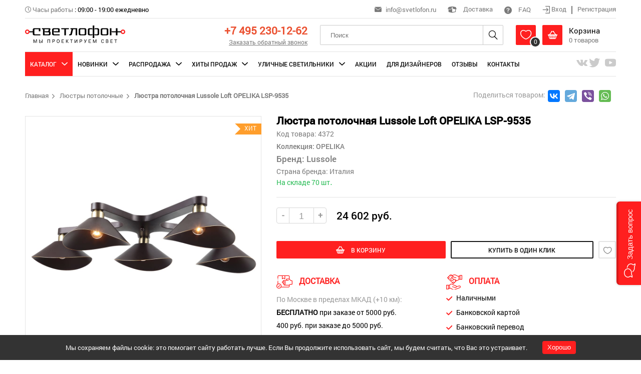

--- FILE ---
content_type: text/html; charset=UTF-8
request_url: https://svetlofon.ru/anketa/lyustra-potolocnaya-lussole-loft-opelika-lsp-9535
body_size: 21402
content:
<!DOCTYPE html>
<html lang="ru" class="h-100">
<head>
    <meta charset="UTF-8">
    <meta name="viewport" content="width=device-width, initial-scale=1.0">
    <meta name="google-site-verification" content="2PwdK3XZkMpEEawaeFzf-JnMMEZtcIQeRPVL-KE9AEY" />
    <meta name="yandex-verification" content="6fca002518f6bf8e" />
    <meta name="yandex-verification" content="86242e0b59cb9be9" />
    <meta name="yandex-verification" content="c7491c4a1503c0cc" />
    <meta name="mailru-domain" content="l0YCYAnS7bZ7ThY6" />
    <meta name="csrf-param" content="_csrf-frontend">
<meta name="csrf-token" content="E9IHQBzIo_htargaJb40fdwoa1OnYCC92e671dlQUYd5t3EKc_jvjTQkiG9dxF82il4DFvBWFMS8n4OMvRI_8w==">
    <title itemprop="headline">Люстра потолочная OPELIKA LSP-9535: по цене 24 602 руб. в интернет-магазине «Светлофон», купить с доставкой по России</title>
    <meta property="og:locale" content="ru_RU" />
    <meta property="og:url" content="https://svetlofon.ru/anketa/lyustra-potolocnaya-lussole-loft-opelika-lsp-9535" />
    <meta property="og:type" content="website">
    <meta property="og:site_name" content="Интернет-магазин «Светлофон»" />
    <meta property="og:image" content="https://svetlofon.ru/img/logo.png" />
    <meta property="og:image:secure_url" content="https://svetlofon.ru/img/logo.png" />
    <meta property="og:title" content="Люстра потолочная OPELIKA LSP-9535: по цене 24 602 руб. в интернет-магазине «Светлофон», купить с доставкой по России" />
    <meta name="keywords" content="">
<meta name="description" content="Люстра потолочная OPELIKA LSP-9535 в интернет-магазине «Светлофон». Большой ассортимент товаров. Оперативные доставки по Москве и другие регионы России, действуют скидки.">
<link href="/css/zoom/template.css" rel="stylesheet">
<link href="/css/site.css" rel="stylesheet">
<link href="/css/icons/style.css" rel="stylesheet">
<link href="/css/global.css?versia=full2" rel="stylesheet">
<link href="/amazing-slider/sliderengine/amazingslider-1.css" rel="stylesheet">
<link href="/carousel/carouselengine/initcarousel-1.css" rel="stylesheet">
<link href="/css/custom.css" rel="stylesheet">
<script src="/assets/76e6a6be/jquery.js"></script>
<script src="/assets/5c0306f3/yii.js"></script>
<script src="/amazing-slider/sliderengine/amazingslider.js"></script>
<script src="/amazing-slider/sliderengine/slider-initslider-1.js"></script>
<script src="/amazing-slider/sliderengine/quick-initslider-1.js"></script>
<script src="/carousel/carouselengine/amazingcarousel.js"></script>
<script src="/carousel/carouselengine/initcarousel-1.js"></script>
<script src="/js/jquery-ui.min.js"></script>
<script src="/js/mixitup.min.js"></script>
<script src="/js/select-box.js"></script>
<script src="/js/inputmask.js"></script>
<script src="/js/jquery.MultiFile.pack.js"></script>
<script src="/js/upload.js"></script>
<script src="/js/main.js"></script></head>
<body class="d-flex flex-column h-100">



<header class=""> <!--    reg-users-->
    <div class="container">
        <div class="top flex">
            <div class="left">
                                <div><i class="icon-time grey font-13"></i> <span class="grey">Часы работы</span> : <span>09:00 - 19:00 ежедневно</span> </div>
            </div>
            <div class="right">
                <div><span class="header-email"><i class="icon-mail grey font-16"></i> <a href="mailto:info@svetlofon.ru" class="headphone">info@svetlofon.ru</a></span></div>
                <div><a class="del-popup-btn"><i class="icon-box font-22"></i> Доставка </a></div>
                <div><a href="/faq"><i class="icon-help font-18"></i> FAQ </a></div>
                <div class="last">
                    <div class="log-out">
                        <a class="login"><i class="icon-log-in font-17 align-middle"></i> Вход </a>
                        <hr class="divider" />
                        <a class="registration"> Регистрация </a>
                    </div>
                    <div class="log-in">
                        <i class="icon-account pointer i-login"></i>
                        <span class="inline-block pointer align-middle">Личный кабинет</span>
                        <i class="i-arrow icon-arrow-down pointer inline-block align-middle font-10"></i>

                        <div class="my-cabinet-settings">
                            <div class="sidebar">
                                
<div>
            <a class="" href="/user/user-info">Личные данные</a>            <a class="" href="/user/my-orders">Мои заказы</a>            <a class="" href="/user/cart">Моя корзина</a>            <a class="" href="/user/favorites">Избранное</a>            <a class="" href="/user/delivery-address">Адрес доставки</a>        <a href="/site/logout" data-method="post">Выход</a></div>                            </div>
                        </div>
                    </div>
                </div>
            </div>
        </div>
        <div class="header flex">
            <div class="logo">
                <a href="/"><img src="/img/logo.png" alt="svetlofon" /></a>
            </div>
            <div class="menu">
                <i class="icon-menu pointer i-menu"></i>
            </div>
            <div class="login-icon">
                <i class="icon-account pointer i-login font-24"></i>

                <div class="my-cabinet-settings">
                    <div class="sidebar">
                        
<div>
            <a class="" href="/user/user-info">Личные данные</a>            <a class="" href="/user/my-orders">Мои заказы</a>            <a class="" href="/user/cart">Моя корзина</a>            <a class="" href="/user/favorites">Избранное</a>            <a class="" href="/user/delivery-address">Адрес доставки</a>        <a href="/site/logout" data-method="post">Выход</a></div>                    </div>
                </div>
            </div>
            <div class="phone text-right">
                <p><a href="tel:+74952301262" class="phone-number font-25">+7 495 230-12-62</a></p>
                <p><a class="font-13 grey underline call-back desktop_only">Заказать обратный звонок</a></p>
            </div>
            <div class="search">

                <form id="w1" action="/products/search" method="post">
<input type="hidden" name="_csrf-frontend" value="E9IHQBzIo_htargaJb40fdwoa1OnYCC92e671dlQUYd5t3EKc_jvjTQkiG9dxF82il4DFvBWFMS8n4OMvRI_8w==">                    <input name="search" type="text" placeholder="Поиск"/>
                    <i class="icon-search font-24 pointer i-search"></i>
                </form>            </div>
            <div class="mobile-search">
                <form id="w2" action="/products/search" method="post">
<input type="hidden" name="_csrf-frontend" value="E9IHQBzIo_htargaJb40fdwoa1OnYCC92e671dlQUYd5t3EKc_jvjTQkiG9dxF82il4DFvBWFMS8n4OMvRI_8w==">                    <i class="icon-close font-15 pointer i-close"></i>
                    <input name="search" type="text" placeholder="Поиск"/>
                    <i class="icon-search font-24 pointer i-search"></i>
                </form>            </div>
            <div class="basket">
                <div class="basket-box wish-list inline-block align-middle">
                    <a href="/wish-list">
                        <i class="icon-heart font-24 inline-block align-middle pointer i-heart"></i>
                    </a>
                    <span class="count">
                        <span class="wish-list-count">0</span>
                    </span>

                    <div class="basket-product-view" id="favorite">
                        <i class="icon-arrow-up-fill i-arrow-up-fill"></i>
                        <div class="product-item horizontal">
                            <div class="flex">
                                <div class="item-img">
                                                                        <img id="wish-list-image" src="/img/noimage.jpg">
                                </div>
                                <div class="info">
                                    <div class="flex">
                                        <div>
                                            <p class="item-title font-16"> <span id="wish-list-category"></span></p>
                                            <p class="type font-16"><span id="wish-list-brand"></span> </p>
                                            <p class="price font-roboto-medium">
                                                <span class=" font-15"><span id="wish-list-price"></span>руб. </span>
                                            </p>
                                        </div>
                                    </div>
                                </div>
                            </div>
                        </div>
                    </div>
                </div>
                <div class="basket-box inline-block align-middle">
                    <a href="/cart">
                        <i class="icon-basket font-24 inline-block align-middle pointer i-basket"></i>

                    <div class="inline-block align-middle">
                        <p class="black font-18">Корзина</p>
                        <p><span class="grey"><span class="basket-count">0</span> товаров</span></p>
                    </div>
                    <span class="count"><span class="basket-count">0</span></span>
                    </a>
                    <div class="basket-product-view" id="cart">
                        <i class="icon-arrow-up-fill i-arrow-up-fill"></i>
                        <div class="product-item horizontal">
                            <div class="flex">
                                <div class="item-img">
                                                                        <div id="basket-image"></div>
                                </div>
                                <div class="info">
                                    <div class="flex">
                                        <div>
                                            <p class="item-title font-16"> <span id="basket-category"></span></p>
                                            <p class="type font-16"><span id="basket-brand"></span> </p>
                                            <p class="price font-roboto-medium">
                                                <span class="current  font-18"><span id="basket-price"></span><span>руб.</span></span>
                                            </p>
                                        </div>
                                    </div>
                                </div>
                            </div>
                        </div>
                    </div>
                </div>
            </div>
        </div>
        <div class="navigation">
    <span class="close-navigation"><i class="icon-close font-16"></i></span>
    <ul class="nav-ul nav-ul-top flex"  itemscope itemtype="http://schema.org/SiteNavigationElement" >
                                    <li class="active catalog"><span class="subBtn">Каталог</span>
                    <div class="scroll">
                        <ul class="sub flex">
                            <li>
                                <div class="flex">
                                    <ul class="mainNavigation" data-id="mainNavigation">
                                                                                    <li><a itemprop="url" data-filename="svetlofon-1sedrapqh47ykc1tl.jpg" data-filename2="svetlofon-2sedrapqh47ykc1tl.jpg" href="/catalog/category-lyustry-podvesnye">Люстры подвесные</a></li>
                                                                                    <li><a itemprop="url" data-filename="svetlofon-1hwpq73nmiv6jckl4.jpg" data-filename2="svetlofon-2hwpq73nmiv6jckl4.jpg" href="/catalog/category-lyustry-potolochnye">Люстры потолочные</a></li>
                                                                                    <li><a itemprop="url" data-filename="svetlofon-1f9ypg4darlbjms10.jpg" data-filename2="svetlofon-2f9ypg4darlbjms10.jpg" href="/catalog/category-svetilniki-podvesnye">Светильники подвесные</a></li>
                                                                                    <li><a itemprop="url" data-filename="svetlofon-18qrshcl1djypa57b.jpg" data-filename2="svetlofon-28qrshcl1djypa57b.jpg" href="/catalog/category-svetilnik-potolochnyy">Светильники потолочные</a></li>
                                                                                    <li><a itemprop="url" data-filename="svetlofon-1q0lzs9hgic8obx2n.jpg" data-filename2="svetlofon-2q0lzs9hgic8obx2n.jpg" href="/catalog/category-nastenyy-svetilnik">Настенные светильники</a></li>
                                                                                    <li><a itemprop="url" data-filename="svetlofon-1nu72lox5ktf16dbc.jpg" data-filename2="svetlofon-2nu72lox5ktf16dbc.jpg" href="/catalog/category-nastenno-potolochnyy">Настенно-Потолочные</a></li>
                                                                                    <li><a itemprop="url" data-filename="svetlofon-1ml6dvtki7zh3o91b.jpg" data-filename2="svetlofon-2ml6dvtki7zh3o91b.jpg" href="/catalog/category-nastolnaya-lampa">Настольные лампы</a></li>
                                                                                    <li><a itemprop="url" data-filename="svetlofon-1fsg3bd5ly162cnhi.jpg" data-filename2="svetlofon-2fsg3bd5ly162cnhi.jpg" href="/catalog/category-torsher">Торшеры</a></li>
                                                                                    <li><a itemprop="url" data-filename="svetlofon-15fb7iwvksuq4ly0h.jpg" data-filename2="svetlofon-25fb7iwvksuq4ly0h.jpg" href="/catalog/category-vstraivaemye-svetilniki">Встраиваемые светильники</a></li>
                                                                                    <li><a itemprop="url" data-filename="svetlofon-16k1rjsvq524ctp8u.jpg" data-filename2="svetlofon-26k1rjsvq524ctp8u.jpg" href="/catalog/category-podsvetka-dlya-kartin">Подсветки для картин</a></li>
                                                                                    <li><a itemprop="url" data-filename="svetlofon-1r17w2tlfp95ysvkz.jpg" data-filename2="svetlofon-2r17w2tlfp95ysvkz.jpg" href="/catalog/category-trekovyy-svetilnik">Трековые светильники</a></li>
                                                                                    <li><a itemprop="url" data-filename="svetlofon-1z5ticm18vluroye0.jpg" data-filename2="svetlofon-2z5ticm18vluroye0.jpg" href="/catalog/category-shinnaya-sistema">Шинные системы</a></li>
                                                                            </ul>
                                </div>
                            </li>
                            <li class="li-wish-list">
                                <a href="/wish-list"><i class="icon-heart"></i> Избранное</a>
                            </li>
                            <li class="menuBanner">
                                <div class="flex">
                                    <div class="banner1" style="background-image: url('/uploads/categories/svetlofon-1sedrapqh47ykc1tl.jpg')"></div>
                                                                    </div>
                            </li>
                        </ul>
                    </div>
                </li>
                                                <li class=""><span class="subBtn">Новинки</span>
                    <div class="scroll">
                        <ul class="sub flex">
                            <li>
                                <div class="flex">
                                    <ul class="mainNavigation" data-id="mainNavigation">
                                                                                                                                    <li><a itemprop="url" data-filename="svetlofon-1sedrapqh47ykc1tl.jpg" data-filename2="svetlofon-2sedrapqh47ykc1tl.jpg" href="/catalog/category-lyustry-podvesnye/type-new">Люстры подвесные</a></li>
                                                                                                                                                                                <li><a itemprop="url" data-filename="svetlofon-1hwpq73nmiv6jckl4.jpg" data-filename2="svetlofon-2hwpq73nmiv6jckl4.jpg" href="/catalog/category-lyustry-potolochnye/type-new">Люстры потолочные</a></li>
                                                                                                                                                                                <li><a itemprop="url" data-filename="svetlofon-1f9ypg4darlbjms10.jpg" data-filename2="svetlofon-2f9ypg4darlbjms10.jpg" href="/catalog/category-svetilniki-podvesnye/type-new">Светильники подвесные</a></li>
                                                                                                                                                                                <li><a itemprop="url" data-filename="svetlofon-18qrshcl1djypa57b.jpg" data-filename2="svetlofon-28qrshcl1djypa57b.jpg" href="/catalog/category-svetilnik-potolochnyy/type-new">Светильники потолочные</a></li>
                                                                                                                                                                                <li><a itemprop="url" data-filename="svetlofon-1q0lzs9hgic8obx2n.jpg" data-filename2="svetlofon-2q0lzs9hgic8obx2n.jpg" href="/catalog/category-nastenyy-svetilnik/type-new">Настенные светильники</a></li>
                                                                                                                                                                                <li><a itemprop="url" data-filename="svetlofon-1nu72lox5ktf16dbc.jpg" data-filename2="svetlofon-2nu72lox5ktf16dbc.jpg" href="/catalog/category-nastenno-potolochnyy/type-new">Настенно-Потолочные</a></li>
                                                                                                                                                                                <li><a itemprop="url" data-filename="svetlofon-1ml6dvtki7zh3o91b.jpg" data-filename2="svetlofon-2ml6dvtki7zh3o91b.jpg" href="/catalog/category-nastolnaya-lampa/type-new">Настольные лампы</a></li>
                                                                                                                                                                                <li><a itemprop="url" data-filename="svetlofon-1fsg3bd5ly162cnhi.jpg" data-filename2="svetlofon-2fsg3bd5ly162cnhi.jpg" href="/catalog/category-torsher/type-new">Торшеры</a></li>
                                                                                                                                                                                <li><a itemprop="url" data-filename="svetlofon-15fb7iwvksuq4ly0h.jpg" data-filename2="svetlofon-25fb7iwvksuq4ly0h.jpg" href="/catalog/category-vstraivaemye-svetilniki/type-new">Встраиваемые светильники</a></li>
                                                                                                                                                                                <li><a itemprop="url" data-filename="svetlofon-16k1rjsvq524ctp8u.jpg" data-filename2="svetlofon-26k1rjsvq524ctp8u.jpg" href="/catalog/category-podsvetka-dlya-kartin/type-new">Подсветки для картин</a></li>
                                                                                                                                                                                <li><a itemprop="url" data-filename="svetlofon-1r17w2tlfp95ysvkz.jpg" data-filename2="svetlofon-2r17w2tlfp95ysvkz.jpg" href="/catalog/category-trekovyy-svetilnik/type-new">Трековые светильники</a></li>
                                                                                                                                                                                <li><a itemprop="url" data-filename="svetlofon-1z5ticm18vluroye0.jpg" data-filename2="svetlofon-2z5ticm18vluroye0.jpg" href="/catalog/category-shinnaya-sistema/type-new">Шинные системы</a></li>
                                                                                                                        </ul>
                                </div>
                            </li>
                            <li class="li-wish-list">
                                <a href="/wish-list"><i class="icon-heart"></i> Избранное</a>
                            </li>
                            <li class="menuBanner">
                                <div class="flex">
                                    <div class="banner1" style="background-image: url('/uploads/categories/svetlofon-1sedrapqh47ykc1tl.jpg')"></div>
                                                                    </div>
                            </li>
                        </ul>
                    </div>
                </li>
                                                <li class=""><span class="subBtn">Распродажа</span>
                    <div class="scroll">
                        <ul class="sub flex">
                            <li>
                                <div class="flex">
                                    <ul class="mainNavigation" data-id="mainNavigation">
                                                                                                                                    <li><a itemprop="url" data-filename="svetlofon-1sedrapqh47ykc1tl.jpg" data-filename2="svetlofon-2sedrapqh47ykc1tl.jpg" href="/catalog/category-lyustry-podvesnye/type-sale">Люстры подвесные</a></li>
                                                                                                                                                                                <li><a itemprop="url" data-filename="svetlofon-1hwpq73nmiv6jckl4.jpg" data-filename2="svetlofon-2hwpq73nmiv6jckl4.jpg" href="/catalog/category-lyustry-potolochnye/type-sale">Люстры потолочные</a></li>
                                                                                                                                                                                <li><a itemprop="url" data-filename="svetlofon-1f9ypg4darlbjms10.jpg" data-filename2="svetlofon-2f9ypg4darlbjms10.jpg" href="/catalog/category-svetilniki-podvesnye/type-sale">Светильники подвесные</a></li>
                                                                                                                                                                                <li><a itemprop="url" data-filename="svetlofon-18qrshcl1djypa57b.jpg" data-filename2="svetlofon-28qrshcl1djypa57b.jpg" href="/catalog/category-svetilnik-potolochnyy/type-sale">Светильники потолочные</a></li>
                                                                                                                                                                                <li><a itemprop="url" data-filename="svetlofon-1q0lzs9hgic8obx2n.jpg" data-filename2="svetlofon-2q0lzs9hgic8obx2n.jpg" href="/catalog/category-nastenyy-svetilnik/type-sale">Настенные светильники</a></li>
                                                                                                                                                                                <li><a itemprop="url" data-filename="svetlofon-1nu72lox5ktf16dbc.jpg" data-filename2="svetlofon-2nu72lox5ktf16dbc.jpg" href="/catalog/category-nastenno-potolochnyy/type-sale">Настенно-Потолочные</a></li>
                                                                                                                                                                                <li><a itemprop="url" data-filename="svetlofon-1ml6dvtki7zh3o91b.jpg" data-filename2="svetlofon-2ml6dvtki7zh3o91b.jpg" href="/catalog/category-nastolnaya-lampa/type-sale">Настольные лампы</a></li>
                                                                                                                                                                                <li><a itemprop="url" data-filename="svetlofon-1fsg3bd5ly162cnhi.jpg" data-filename2="svetlofon-2fsg3bd5ly162cnhi.jpg" href="/catalog/category-torsher/type-sale">Торшеры</a></li>
                                                                                                                                                                                <li><a itemprop="url" data-filename="svetlofon-15fb7iwvksuq4ly0h.jpg" data-filename2="svetlofon-25fb7iwvksuq4ly0h.jpg" href="/catalog/category-vstraivaemye-svetilniki/type-sale">Встраиваемые светильники</a></li>
                                                                                                                                                                                <li><a itemprop="url" data-filename="svetlofon-16k1rjsvq524ctp8u.jpg" data-filename2="svetlofon-26k1rjsvq524ctp8u.jpg" href="/catalog/category-podsvetka-dlya-kartin/type-sale">Подсветки для картин</a></li>
                                                                                                                                                                                <li><a itemprop="url" data-filename="svetlofon-1r17w2tlfp95ysvkz.jpg" data-filename2="svetlofon-2r17w2tlfp95ysvkz.jpg" href="/catalog/category-trekovyy-svetilnik/type-sale">Трековые светильники</a></li>
                                                                                                                                                                                <li><a itemprop="url" data-filename="svetlofon-1z5ticm18vluroye0.jpg" data-filename2="svetlofon-2z5ticm18vluroye0.jpg" href="/catalog/category-shinnaya-sistema/type-sale">Шинные системы</a></li>
                                                                                                                        </ul>
                                </div>
                            </li>
                            <li class="li-wish-list">
                                <a href="/wish-list"><i class="icon-heart"></i> Избранное</a>
                            </li>
                            <li class="menuBanner">
                                <div class="flex">
                                    <div class="banner1" style="background-image: url('/uploads/categories/svetlofon-1sedrapqh47ykc1tl.jpg')"></div>
                                                                    </div>
                            </li>
                        </ul>
                    </div>
                </li>
                                                <li class=""><span class="subBtn">Хиты Продаж</span>
                    <div class="scroll">
                        <ul class="sub flex">
                            <li>
                                <div class="flex">
                                    <ul class="mainNavigation" data-id="mainNavigation">
                                                                                                                                    <li><a itemprop="url" data-filename="svetlofon-1sedrapqh47ykc1tl.jpg" data-filename2="svetlofon-2sedrapqh47ykc1tl.jpg" href="/catalog/category-lyustry-podvesnye/type-bestsellers">Люстры подвесные</a></li>
                                                                                                                                                                                <li><a itemprop="url" data-filename="svetlofon-1hwpq73nmiv6jckl4.jpg" data-filename2="svetlofon-2hwpq73nmiv6jckl4.jpg" href="/catalog/category-lyustry-potolochnye/type-bestsellers">Люстры потолочные</a></li>
                                                                                                                                                                                <li><a itemprop="url" data-filename="svetlofon-1f9ypg4darlbjms10.jpg" data-filename2="svetlofon-2f9ypg4darlbjms10.jpg" href="/catalog/category-svetilniki-podvesnye/type-bestsellers">Светильники подвесные</a></li>
                                                                                                                                                                                <li><a itemprop="url" data-filename="svetlofon-18qrshcl1djypa57b.jpg" data-filename2="svetlofon-28qrshcl1djypa57b.jpg" href="/catalog/category-svetilnik-potolochnyy/type-bestsellers">Светильники потолочные</a></li>
                                                                                                                                                                                <li><a itemprop="url" data-filename="svetlofon-1q0lzs9hgic8obx2n.jpg" data-filename2="svetlofon-2q0lzs9hgic8obx2n.jpg" href="/catalog/category-nastenyy-svetilnik/type-bestsellers">Настенные светильники</a></li>
                                                                                                                                                                                <li><a itemprop="url" data-filename="svetlofon-1nu72lox5ktf16dbc.jpg" data-filename2="svetlofon-2nu72lox5ktf16dbc.jpg" href="/catalog/category-nastenno-potolochnyy/type-bestsellers">Настенно-Потолочные</a></li>
                                                                                                                                                                                <li><a itemprop="url" data-filename="svetlofon-1ml6dvtki7zh3o91b.jpg" data-filename2="svetlofon-2ml6dvtki7zh3o91b.jpg" href="/catalog/category-nastolnaya-lampa/type-bestsellers">Настольные лампы</a></li>
                                                                                                                                                                                <li><a itemprop="url" data-filename="svetlofon-1fsg3bd5ly162cnhi.jpg" data-filename2="svetlofon-2fsg3bd5ly162cnhi.jpg" href="/catalog/category-torsher/type-bestsellers">Торшеры</a></li>
                                                                                                                                                                                <li><a itemprop="url" data-filename="svetlofon-15fb7iwvksuq4ly0h.jpg" data-filename2="svetlofon-25fb7iwvksuq4ly0h.jpg" href="/catalog/category-vstraivaemye-svetilniki/type-bestsellers">Встраиваемые светильники</a></li>
                                                                                                                                                                                <li><a itemprop="url" data-filename="svetlofon-16k1rjsvq524ctp8u.jpg" data-filename2="svetlofon-26k1rjsvq524ctp8u.jpg" href="/catalog/category-podsvetka-dlya-kartin/type-bestsellers">Подсветки для картин</a></li>
                                                                                                                                                                                <li><a itemprop="url" data-filename="svetlofon-1r17w2tlfp95ysvkz.jpg" data-filename2="svetlofon-2r17w2tlfp95ysvkz.jpg" href="/catalog/category-trekovyy-svetilnik/type-bestsellers">Трековые светильники</a></li>
                                                                                                                                                                                                            </ul>
                                </div>
                            </li>
                            <li class="li-wish-list">
                                <a href="/wish-list"><i class="icon-heart"></i> Избранное</a>
                            </li>
                            <li class="menuBanner">
                                <div class="flex">
                                    <div class="banner1" style="background-image: url('/uploads/categories/svetlofon-1sedrapqh47ykc1tl.jpg')"></div>
                                                                    </div>
                            </li>
                        </ul>
                    </div>
                </li>
                                                <li class=""><span class="subBtn">Уличные светильники</span>
                    <div class="scroll">
                        <ul class="sub flex">
                            <li>
                                <div class="flex">
                                    <ul class="mainNavigation" data-id="mainNavigation">
                                                                                    <li><a itemprop="url" data-filename="svetlofon-19ejktovlf3n748zc.jpg" data-filename2="svetlofon-29ejktovlf3n748zc.jpg" href="/catalog/category-fonari">Уличные фонари/столбики</a></li>
                                                                                    <li><a itemprop="url" data-filename="svetlofon-1vuy1nzr45opj3b8w.jpg" data-filename2="svetlofon-2vuy1nzr45opj3b8w.jpg" href="/catalog/category-nastennye">Настенные светильники</a></li>
                                                                                    <li><a itemprop="url" data-filename="svetlofon-1hlmbvkfx5r7qi8ou.jpg" data-filename2="svetlofon-2hlmbvkfx5r7qi8ou.jpg" href="/catalog/category-podvesnye">Подвесные светильники</a></li>
                                                                                    <li><a itemprop="url" data-filename="svetlofon-152r4h9xlavpzqckd.jpg" data-filename2="svetlofon-252r4h9xlavpzqckd.jpg" href="/catalog/category-potolochnye">Потолочные светильники</a></li>
                                                                                    <li><a itemprop="url" data-filename="svetlofon-1kbva5oigfru1yd82.jpg" data-filename2="svetlofon-2kbva5oigfru1yd82.jpg" href="/catalog/category-vstraivaemye">Встраиваемые светильники</a></li>
                                                                            </ul>
                                </div>
                            </li>
                            <li class="li-wish-list">
                                <a href="/wish-list"><i class="icon-heart"></i> Избранное</a>
                            </li>
                            <li class="menuBanner">
                                <div class="flex">
                                    <div class="banner3" style="background-image: url('/uploads/categories/svetlofon-19ejktovlf3n748zc.jpg')"></div>
                                                                    </div>
                            </li>
                        </ul>
                    </div>
                </li>
                                                <li class=""><a itemprop="url" href="/akcia">Акции</a></li>
                                                <li class=""><a itemprop="url" href="/fordesigns">Для дизайнеров</a></li>
                                                <li class=""><a itemprop="url" href="/otzivy">Отзывы</a></li>
                                                <li class=""><a itemprop="url" href="/contact">Контакты</a></li>
                    </ul>
        <div class="mobile-menu mobile_only">
          <ul class="mobile-menu__list">
                          <li class="mobile-menu__item">
                <a href="/fordesigns" class="mobile-menu__link uppercase">Для дизайнеров</a>
              </li>
                          <li class="mobile-menu__item">
                <a href="/contact" class="mobile-menu__link uppercase">Контакты</a>
              </li>
                          <li class="mobile-menu__item">
                <a href="/page/o-nas" class="mobile-menu__link uppercase">О нас</a>
              </li>
                          <li class="mobile-menu__item">
                <a href="/contact" class="mobile-menu__link uppercase">Обратная связь</a>
              </li>
                          <li class="mobile-menu__item">
                <a href="/oplata" class="mobile-menu__link uppercase">Оплата</a>
              </li>
                          <li class="mobile-menu__item">
                <a href="/page/dostavka" class="mobile-menu__link uppercase">Доставка</a>
              </li>
                          <li class="mobile-menu__item">
                <a href="/page/obmen-i-vozvrat" class="mobile-menu__link uppercase">Обмен и возврат</a>
              </li>
                          <li class="mobile-menu__item">
                <a href="/page/kak-sdelat-zakaz" class="mobile-menu__link uppercase">Как сделать заказ</a>
              </li>
                          <li class="mobile-menu__item">
                <a href="/page/kak-zaregistrirovatsya" class="mobile-menu__link uppercase">Как зарегистрироваться</a>
              </li>
                          <li class="mobile-menu__item">
                <a href="/page/pomozhem-vybrat" class="mobile-menu__link uppercase">Поможем выбрать</a>
              </li>
                          <li class="mobile-menu__item">
                <a href="/faq" class="mobile-menu__link uppercase">Вопросы/ответы</a>
              </li>
                          <li class="mobile-menu__item">
                <a href="/articles" class="mobile-menu__link uppercase">Статьи</a>
              </li>
                      </ul>
        </div>

        <div class="mobile-callback mobile_only">
          <a class="uppercase underline call-back">Заказать обратный звонок</a>
        </div>
    <ul class="nav-ul flex">
                <li class="topSoc">
                            <a target="_blank" rel="nofollow" href="https://vk.com/svetlofonru" title="VK"><i class="icon-vk font-24"></i></a>
                            <a target="_blank" rel="nofollow" href="https://twitter.com/svetlofon" title="Twitter"><i class="icon-tw font-24"></i></a>
                            <a target="_blank" rel="nofollow" href="https://www.youtube.com/channel/UCOMOVbNOGgQAKd9vxeNXKjw" title="Youtube"><i class="icon-yt font-24"></i></a>
                    </li>
            </ul>
</div>
    </div>
</header>

<div class="popover call-back">
    <div class="inner">
        <i class="icon-close i-close"></i>
        <div class="head">
            <div class="top-icon line">
                <i class="icon-sound"></i>
            </div>
            <p class="uppercase font-roboto-medium">заказать обратный звонок</p>
        </div>
        <form id="w3" action="/site/call-back-order" method="post">
<input type="hidden" name="_csrf-frontend" value="E9IHQBzIo_htargaJb40fdwoa1OnYCC92e671dlQUYd5t3EKc_jvjTQkiG9dxF82il4DFvBWFMS8n4OMvRI_8w==">
            <div class="mb-3 field-callbackorderform-name required">
<label class="form-label" for="callbackorderform-name">Ваше имя <sup>*</sup></label> <div class="row"><input type="text" id="callbackorderform-name" class="form-control" name="CallBackOrderForm[name]" placeholder="Введите имя" aria-required="true"><div class="invalid-feedback"></div></div>
</div>
            <div class="mb-3 field-callbackorderform-phone required">
<label class="form-label" for="callbackorderform-phone">Номер телефона <sup>*</sup></label> <div class="row"><input type="text" id="callbackorderform-phone" class="phone" name="CallBackOrderForm[phone]" placeholder="+7 (___) ___-__-__" aria-required="true"><div class="invalid-feedback"></div></div>
</div>
            <div class="mb-3 field-callbackorderform-subject">
<label class="form-label" for="callbackorderform-subject">Тема</label> <div class="row"><input type="text" id="callbackorderform-subject" class="form-control" name="CallBackOrderForm[subject]" placeholder="Укажите тему"><div class="invalid-feedback"></div></div>
</div>
                                    <div class="mb-3 field-callbackorderform-i_accept">
<div class="form-check">

                                            <label class="label-checkbox">
                                                <input type="hidden" name="CallBackOrderForm[i_accept]" value="0"><input type="checkbox" id="callbackorderform-i_accept" class="checkbox" name="CallBackOrderForm[i_accept]" value="1" checked >
                                                <span class="icon-checked"></span>
                                                <span class="privat-wrap">Я согласен на <a href="/page/politika-konfidencialnosti">обработку персональных<br> данных</a></span>
                                            </label>

<div class="invalid-feedback"></div>

</div>
</div>

            <button type="submit" class="" name="contact-button" onclick="ym(50971871, &#039;reachGoal&#039;, &#039;OBRATNY-ZVONOK&#039;); return true;">заказать</button>        </form>    </div>
</div>

<div class="popover sign-up">
    <div class="inner">
        <i class="icon-close i-close"></i>
        <div class="head tabs">
            <span class="uppercase font-roboto-medium log-in">вход</span>
            <span class="uppercase font-roboto-medium sign-in">регистрация</span>
        </div>
        <form id="my-form-id" class="login-form" action="/site/login" method="post">
<input type="hidden" name="_csrf-frontend" value="E9IHQBzIo_htargaJb40fdwoa1OnYCC92e671dlQUYd5t3EKc_jvjTQkiG9dxF82il4DFvBWFMS8n4OMvRI_8w==">    <div class="row">
        <div class="mb-3 field-loginform-email required">
<label class="form-label" for="loginform-email">E-mail<sup>*</sup></label>
<input type="text" id="loginform-email" class="form-control" name="LoginForm[email]" aria-required="true">

<div class="invalid-feedback"></div>
</div>    </div>
    <div class="row">
        <div class="mb-3 field-loginform-password required">
<label class="form-label" for="loginform-password">Пароль <sup>*</sup></label>
<input type="password" id="loginform-password" class="form-control" name="LoginForm[password]" aria-required="true">

<div class="invalid-feedback"></div>
</div>    </div>


    <div class="row checkbox">
        <div class="mb-3 field-loginform-rememberme">
<div class="form-check">

                <label class="label-checkbox">
                    <input type="hidden" name="LoginForm[rememberMe]" value="0"><input type="checkbox" id="loginform-rememberme" name="LoginForm[rememberMe]" value="1" checked>
                    <span><i class="icon-check"></i></span>
                    <span>Запомнить меня </span>
                </label>

<div class="invalid-feedback"></div>

</div>
</div>    </div>
    <button type="submit">войти</button>    <div class="text-center">
        <a href="/site/request-password-reset">Забыли пароль?</a>
    </div>

</form>        <form id="w4" class="registration-form" action="/site/signup" method="post">
<input type="hidden" name="_csrf-frontend" value="E9IHQBzIo_htargaJb40fdwoa1OnYCC92e671dlQUYd5t3EKc_jvjTQkiG9dxF82il4DFvBWFMS8n4OMvRI_8w==">    <div class="row">
        <div class="mb-3 field-signupform-name">
<label class="form-label" for="signupform-name">Ваше имя</label>
<input type="text" id="signupform-name" class="form-control" name="SignupForm[name]">

<div class="invalid-feedback"></div>
</div>    </div>

    <div class="row">
        <div class="mb-3 field-signupform-email required">
<label class="form-label" for="signupform-email">E-mail<sup>*</sup></label>
<input type="text" id="signupform-email" class="form-control" name="SignupForm[email]" aria-required="true">

<div class="invalid-feedback"></div>
</div>    </div>
    <div class="row">
        <div class="mb-3 field-signupform-password required">
<label class="form-label" for="signupform-password">Пароль <sup>*</sup></label>
<input type="password" id="signupform-password" class="form-control" name="SignupForm[password]" aria-required="true">

<div class="invalid-feedback"></div>
</div>    </div>
    <div class="row">
        <div class="mb-3 field-signupform-confirm_password required">
<label class="form-label" for="signupform-confirm_password">Подтвердить пароль <sup>*</sup></label>
<input type="password" id="signupform-confirm_password" class="form-control" name="SignupForm[confirm_password]" aria-required="true">

<div class="invalid-feedback"></div>
</div>    </div>
    <div class="mb-3 field-signupform-captcha">
<label class="form-label" for="signupform-captcha">Captcha</label>
<img id="signupform-captcha-image" src="/site/captcha?v=6975a718b856e6.47040954" alt=""> <input type="text" id="signupform-captcha" class="form-control" name="SignupForm[captcha]">

<div class="invalid-feedback"></div>
</div>    <div class="row checkbox">
        <div class="mb-3 field-signupform-i_accept">
<div class="form-check">

            <label class="label-checkbox">
                <input type="hidden" name="SignupForm[i_accept]" value="0"><input type="checkbox" id="signupform-i_accept" name="SignupForm[i_accept]" value="1">
                <span><i class="icon-check"></i></span>
                <span>Я принимаю условия использования </span>
            </label>

<div class="invalid-feedback"></div>

</div>
</div>    </div>
    <button type="submit">зарегистрироваться</button>
</form>    </div>
</div>


<div class="popover delivery-popup">
    <div class="inner">
        <i class="icon-close i-close"></i>
        <div class="head">
            <p class="uppercase font-roboto-medium"> Доставка </p>
        </div>
        <form>
            <div class="row">
                <div>
                    <p><span class="bold strong">Стоимость доставки</span> по Москве в пределах МКАД (+10 км.) составляет:</p>

<p><span class="bold strong">400 рублей</span> при заказе до 5000 рублей;</p>

<p><span class="bold strong"><u>бесплатно</u></span>&nbsp;при покупке от 5000 рублей и более.</p>

<p>&nbsp;</p>

<p>*<span style="font-size:12px">При заказе товара за МКАД дополнительно взимаются 10 рублей за каждый километр пути.</span></p>

<p>&nbsp;</p>

<p><span class="bold strong">Срок доставки</span>:&nbsp;от 1 дня. При заказе в будние дни до 15.00&nbsp;доставка возможна уже на следующий день.</p>

<p>&nbsp;</p>

<p><span class="bold strong">Часы работы</span>: Москва, ежедневно&nbsp;с 9.00 до 19.00. Прием заказов на сайте: круглосуточно.</p>

<p>&nbsp;</p>

<p><span style="font-size:12px">*Подробнее о доставке смотрите в разделе&nbsp;<a href="/page/dostavka"><u>&laquo;Доставка и оплата&raquo;</u></a></span></p>
                </div>
            </div>
        </form>
    </div>
</div>

<div class="popover add2cart-popup">
    <div class="inner">
        <i class="icon-close i-close"></i>
        <div class="head">
            <p>Товар добавлен в корзину</p>
        </div>
        <div class="row">
          <div class="product-content">
              <div class="product-image">
                <img src="/img/150x150.webp" alt="item image">
              </div>
              <div class="product-data">
                <div class="product-title"></div>
                <div class="product-price">
                  <span>Сумма:</span>
                  <span class="product-price__value"></span>
                  <span class="product-price__currency">руб.</span>
                </div>
                <div class="product-action">
                  <a href="/cart" class="bsk-btn uppercase">Перейти в корзину</a>
                </div>
              </div>
              <div class="product-delivery-tip">Доставка по Москве бесплатно при заказе от 4000 руб.</div>
          </div>
        </div>
    </div>
</div>    <style>
        .quick-view.product-item-view .left .same-products {
            margin-top: 0px;
        }
    </style>
<section class="main-section">
    <div class="container">
        <div class="path path-df-sb">
            <ul itemscope itemtype="https://schema.org/BreadcrumbList">
                <li itemprop="itemListElement" itemscope itemtype="https://schema.org/ListItem"><a itemprop="item" href="/"><span itemprop="name">Главная</span></a><meta itemprop="position" content="1" /></li>
                <li itemprop="itemListElement" itemscope itemtype="https://schema.org/ListItem"><a itemprop="item" href="/catalog/category-lyustry-potolochnye"><span itemprop="name">Люстры потолочные</span></a><meta itemprop="position" content="2" /></li>
                                    <li itemprop="itemListElement" itemscope itemtype="https://schema.org/ListItem"><span itemprop="name">Люстра потолочная Lussole Loft OPELIKA LSP-9535</span><meta itemprop="position" content="3" /></li>
                            </ul>
            <div class="wrap-share wrap-share-top path-location">
                <div class="title-share mb-8 font-16 grey-text">Поделиться товаром:</div>
                <div class="ya-share2" data-curtain data-services="vkontakte,telegram,viber,whatsapp"></div>
            </div>
        </div>

        <div class="product-item-container" itemtype="https://schema.org/Product" itemscope>
            <meta itemprop="name" content='
                                                            Люстра потолочная Lussole Loft OPELIKA LSP-9535                                        ' />
            <div class="product-item-view quick-view">
                <div class="flex">
                    <div class="left">
                        <div class="card-picture ">
                                                            <div class="sticker-icon hit">
                                    <span class="font-12 uppercase">хит</span>
                                </div>
                                                        <a itemprop="image" href="/uploads/products/4372/lsp-9535-lussole-loft-lyustry-potolochnye-svetlofon.ru-3trsd.jpg"
                               class="fancyimages" data-fancybox="images" style="display:none;">
                                <div class="hover-fotorama"><img
                                            src="/img/search-hover.png">Увеличить
                                </div>
                            </a>

                                                                                                                    <div class="fotorama" data-auto="false" itemscope itemtype="http://schema.org/ImageObject">

                                <div data-thumb="/uploads/products/4372/lsp-9535-lussole-loft-lyustry-potolochnye-svetlofon.ru-3trsd.jpg"
                                     data-thumbratio="48/48" class="hover-fotorama-a">
                                    <div class="hover-fotorama" data-index="0">
                                        <img src="/img/search-hover.png">Увеличить
                                    </div>
                                    <img id="myImg" class="my-image" src="/uploads/products/4372/lsp-9535-lussole-loft-lyustry-potolochnye-svetlofon.ru-3trsd.jpg" alt="Люстра потолочная LSP-9535" title="Люстра потолочная LSP-9535" itemprop="contentUrl">                                         <meta itemprop="name" content="Люстра потолочная OPELIKA LSP-9535: по цене 24 602 руб. в интернет-магазине «Светлофон», купить с доставкой по России" />
                                </div>

                                                                                                                                    
                            </div>

                        </div>
						                        <!-- End of body section HTML codes -->
                                                    <div class="same-products">
                                <p class="font-20 uppercase font-roboto-medium title">ДРУГИЕ МОДЕЛИ КОЛЛЕКЦИИ</p>

                                <!-- Insert to your webpage where you want to display the carousel -->
                                <div id="amazingcarousel-container-1">
                                    <div id="amazingcarousel-other-models">
                                        <div class="amazingcarousel-list-container">
                                            <ul class="amazingcarousel-list">
                                                                                                                                                            <li class="amazingcarousel-item">
                                                            <div class="product-item">
                                                                <div class="item-img pointer" itemscope itemtype="http://schema.org/ImageObject">
                                                                    <i id="wish-4370" onclick="addFavorite(4370)" class="  icon-heart i-heart font-16"></i>
                                                                    <a href="/anketa/svetilnik-podvesnoi-lussole-loft-opelika-lsp-9533">
                                                                        <img src="/uploads/products/4370/lsp-9533-lussole-loft-svetilniki-podvesnye-svetlofon.ru-olfxz.jpg" alt="" itemprop="contentUrl">                                                                        <meta itemprop="name" content="Светильник подвесной LSP-9533" />
                                                                    </a>
                                                                                                                                            <div class="sticker-icon hit">
                                                                            <span class="font-12 uppercase">хит</span>
                                                                        </div>
                                                                                                                                                                                                        </div>
                                                                <p class="item-title font-16">
                                                                    <a href="/anketa/svetilnik-podvesnoi-lussole-loft-opelika-lsp-9533"> Светильник подвесной LSP-9533</a>
                                                                </p>
                                                                <p class="type font-16"><a href="/catalog/brand-lussole-loft"> Lussole  </a> </p>
                                                                                                                                    <span class="count-type green">На складе 6 шт․</span>
                                                                                                                                                                                                    <p class="price font-roboto-medium">
                                                                    <span class="  font-18">
                                                                        5 474 руб.
                                                                    </span>
                                                                    </p>
                                                                                                                                                                                                <div class="bottom flex">
                                                                    <button onclick="addCart(4370)" class="bsk-btn uppercase font-roboto-medium"><i class="icon-basket font-20"></i> <span class="align-middle">в корзину</span> </button>
                                                                    <i class="icon-loop float-right i-view" onclick="loop(4370)"></i>
                                                                </div>
                                                            </div>
                                                        </li>
                                                                                                                                                                                                                <li class="amazingcarousel-item">
                                                            <div class="product-item">
                                                                <div class="item-img pointer" itemscope itemtype="http://schema.org/ImageObject">
                                                                    <i id="wish-4371" onclick="addFavorite(4371)" class="  icon-heart i-heart font-16"></i>
                                                                    <a href="/anketa/lyustra-potolocnaya-lussole-loft-opelika-lsp-9534">
                                                                        <img src="/uploads/products/4371/lsp-9534-lussole-loft-lyustry-potolochnye-svetlofon.ru-kjxpf.jpg" alt="" itemprop="contentUrl">                                                                        <meta itemprop="name" content="Люстра потолочная LSP-9534" />
                                                                    </a>
                                                                                                                                                                                                        </div>
                                                                <p class="item-title font-16">
                                                                    <a href="/anketa/lyustra-potolocnaya-lussole-loft-opelika-lsp-9534"> Люстра потолочная LSP-9534</a>
                                                                </p>
                                                                <p class="type font-16"><a href="/catalog/brand-lussole-loft"> Lussole  </a> </p>
                                                                                                                                    <span class="count-type red">Уточняйте у менеджера</span>
                                                                                                                                                                                                    <p class="price font-roboto-medium">
                                                                    <span class="  font-18">
                                                                        15 896 руб.
                                                                    </span>
                                                                    </p>
                                                                                                                                                                                                <div class="bottom flex">
                                                                    <button onclick="addCart(4371)" class="bsk-btn uppercase font-roboto-medium"><i class="icon-basket font-20"></i> <span class="align-middle">в корзину</span> </button>
                                                                    <i class="icon-loop float-right i-view" onclick="loop(4371)"></i>
                                                                </div>
                                                            </div>
                                                        </li>
                                                                                                                                                                                                                                                    </ul>
                                            <div class="amazingcarousel-prev"> <i class="icon-arrow-left"></i> </div>
                                            <div class="amazingcarousel-next"> <i class="icon-arrow-right"></i> </div>
                                        </div>
                                    </div>
                                </div>

                            </div>
                                                
                    </div>
                    <div class="right">
                        <div class="row info">


                                                            <h1 class="item-title font-25 font-roboto-medium">Люстра потолочная Lussole Loft OPELIKA LSP-9535</h1>
                            

                            <p class="code font-16">Код товара: <span itemprop="sku">4372</span></p>
                                                            <p class="type  font-16 code font-roboto-medium">Коллекция:<a href="/group/lussole-loft-opelika"> OPELIKA  </a> </p>
                                                        <p class="type code font-20 font-roboto-medium">Бренд: <a href="/catalog/brand-lussole-loft"> Lussole  </a> </p>
                            <p class="type code font-16">Страна бренда: <a href="/catalog/countries-italia"> Италия   </a> </p>
                                                            <span class="count-type font-14 marb-20 green">На складе 70 шт․</span>
                            
                        </div>
                        <div class="row price-b flex">
                            <div class="amount">

                                <div class="flex count-wrap">
                                    <div onclick="down()" class="down-btn">-</div>
                                    <input class="count-product" type="text" value="1" />
                                    <div onclick="up()" class="up-btn">+</div>
                                </div>
                            </div>
                            <div class="price-product-wrap" itemprop="offers" itemscope itemtype="https://schema.org/Offer">
                                <link itemprop="url" href="https://svetlofon.ru/anketa/lyustra-potolocnaya-lussole-loft-opelika-lsp-9535" />
                                <meta itemprop="priceCurrency" content="RUB">
																	<p class="price font-roboto-medium">
										<span class="  font-25">
											<span itemprop="price">24 602</span> руб.
										</span>
									</p>
								                                                            </div>
                        </div>
                        <div class="row buttons flex" itemscope itemtype="http://schema.org/BuyAction">
                                    <meta itemprop="potentialAction" content="Product">
                                    <link itemprop="url" href="https://svetlofon.ru/anketa/lyustra-potolocnaya-lussole-loft-opelika-lsp-9535" />
                                    <meta itemprop="name" content='
                                                                            Люстра потолочная Lussole Loft OPELIKA LSP-9535                                                                        '>
                            <button onclick="buyAnketButton(4372)" class="bsk-btn uppercase font-roboto-medium"><i class="icon-basket font-20"></i><span class="align-middle"> в корзину</span></button>
                            <button onclick="inOneClick(4372)" class="def-btn in-one-click uppercase font-roboto-medium"> купить в один клик</button>
                            <button onclick="addFavorite('4372')" class="def-btn icon-btn uppercase"><i class="icon-heart font-16 inline-block align-middle"></i><span class="inline-block align-middle"> Добавить в избранное </span></button>
                        </div>
						 <div class="row deliv-info flex font-14">
							 <div class="item-wrap">
								<div class="deliv-title">Доставка</div>
								<div class="marb-20 desc-deliv"><div class="grey-text">По Москве в пределах МКАД (+10 км):</div><div><span class="bold-text">БЕСПЛАТНО</span> при заказе от 5000 руб.<br>400 руб. при заказе до 5000 руб.</div></div>
								<div class="grey-text font-12">Доставка на следующий день (будние дни),<br> при заказе до 15:00 текущего дня. <br>Время доставки с 9:00 до 19:00.</div>
							 </div>
							 <div class="item-wrap">
								<div class="paym-title">Оплата</div>
								<ul>
									<li>Наличными</li>
									<li>Банковской картой</li>
									<li>Банковский перевод</li>
									<li>Безналичный расчет для юр. лиц</li>
									<li>Электронные деньги</li>
								</ul>
							 </div>
						 </div>
						                            <div class="row checkbox">
                                <p class="font-roboto-medium font-17 title3 marb-20">Не забудьте заказать лампы</p>
                                <div id="lamp-price">
                                                                        <div>
                                        <label class="label-checkbox ">
                                            <div class="d-none"><input class="lamp" type="checkbox" data-lamp="6" value="lamp[6]"  />
                                            <span><i class="icon-check"></i></span></div>
                                            <span class="d-inline font-16 grey-text">Лампа светодиодная E27 13W, 5 шт.</span>
                                        </label>
                                                                                                                                                                <div style="clear: both"></div>
                                    </div>
                                                                    </div>
                            </div>
                                                <div class="row details">
                            <h3 class="font-roboto-medium font-20 uppercase">технические характерестики</h3>
                            <p class="font-roboto-medium font-17 title3">Размеры </p>
                            <div>
                                                                    <p class="font-14"><span>Высота:</span><span>160 мм</span></p>
                                                                                                    <p class="font-14"><span>Ширина/диаметр:</span><span>790 мм</span></p>
                                                                                                    <p class="font-14"><span>Длина:</span><span>900 мм</span></p>
                                                                                                                                                            </div>
                        </div>
                        <div class="row details">
                            <p class="font-roboto-medium font-17 title3">Параметры ламп </p>
                            <div>
                                                                    <p class="font-14"><span>Количество ламп:</span><span>5 шт․</span></p>
                                                                                                    <p class="font-14"><span>Мощность одной лампы:</span><span>60 Вт</span></p>
                                
                                                                    <p class="font-14"><span>Общая мощность ламп:</span><span>300 Вт</span></p>
                                
                                                                    <p class="font-14"><span>Площадь освещения:</span><span>15,0 м²</span></p>
                                                                                                    <p class="font-14"><span>Тип цоколя:</span><span>E27 </span></p>
                                                                                                    <p class="font-14"><span>Тип лампы:</span>
                                        <span>
                                                                                                                                            Накаливания                                                                                            ,                                                 Светодиодная                                                                                    </span>
                                    </p>
                                                                                                                                                                <p class="font-14"><span>Напряжение питания:</span><span>220 В</span></p>
                                                                    <p class="font-14"><span>Возможность подключения диммера:</span><span>да </span></p>
                                                            </div>
                        </div>
                        <div class="row details">
                            <p class="font-roboto-medium font-17 title3">Материал </p>
                            <div>
                                                                    <p class="font-14"><span>Материал основания:</span>
                                        <span>
                                                                                                                                            Металл                                                                                    </span>
                                    </p>
                                                                                                                                                                    <p class="font-14"><span>Поверхность основания:</span>
                                        <span>
                                                                                                                                            Полуматовая                                                                                    </span>
                                    </p>
                                                            </div>
                        </div>
                        <div class="row details">
                            <p class="font-roboto-medium font-17 title3">Цвет  </p>
                            <div>
                                                                    <p class="font-14"><span>Цвет основания:</span>
                                        <span>
                                                                                                                                            Бронзовый                                                                                            ,                                                 Коричневый                                                                                    </span>
                                    </p>
                                                                                                                            </div>
                        </div>
                        <div class="row details">
                            <p class="font-roboto-medium font-17 title3">Другие параметры  </p>
                            <div>
                                <p class="font-14"><span>Степень защищенности  IP :</span>
                                    <span>20</span>
                                </p>
                                
                                    <p class="font-14"><span>Способ установки:</span>
                                        <span>
                                                                                                                                                  Монтажная пластина                                                                                      </span>
                                    </p>
                                                                                                    <p class="font-14"><span>Место установки:</span>
                                        <span>
                                                                                                                                               На потолок                                                                                     </span>
                                    </p>
                                                                                                    <p class="font-14"><span>Место применения:</span>
                                        <span>
                                                                                                                                            Спальни                                                                                            ,                                                 Кухни                                                                                            ,                                                 Столовые                                                                                            ,                                                 Рестораны                                                                                            ,                                                 Гостиницы                                                                                    </span>
                                    </p>
                                                            </div>
                        </div>
                                                <meta itemprop="description" content='
                                                            Люстра потолочная Lussole Loft OPELIKA LSP-9535                                                    '/>
                                                <div class="row comment">
                            <div class="clearfix flex align-items-center">
                                                                <div class="text-right comment-buttons no-wrap">
                                                                        <span class="def-btn leave-comment">Написать отзыв</span>
                                </div>
                            </div>
                                                    </div>
                        <div class="row same-products">
                            <p class="font-20 uppercase font-roboto-medium title">ДРУГИЕ МОДЕЛИ КОЛЛЕКЦИИ</p>

                            <!-- Insert to your webpage where you want to display the carousel -->
                            <div id="amazingcarousel-container-1">
                                <div id="amazingcarousel-other-models2" style="display:none;position:relative;width:100%;margin:0px auto 0px;">
                                    <div class="amazingcarousel-list-container">
                                        <ul class="amazingcarousel-list">
                                                                                                                                                <li class="amazingcarousel-item">
                                                        <div class="product-item" itemscope itemtype="http://schema.org/ImageObject">
                                                            <div class="item-img pointer">
                                                                <i id="wish-4370" onclick="addFavorite(4370)" class="  icon-heart i-heart font-16"></i>
                                                                <a href="/anketa/svetilnik-podvesnoi-lussole-loft-opelika-lsp-9533">
                                                                    <img src="/uploads/products/4370/lsp-9533-lussole-loft-svetilniki-podvesnye-svetlofon.ru-olfxz.jpg" alt="" itemprop="contentUrl">                                                                </a>
                                                                                                                                    <div class="sticker-icon hit">
                                                                        <span class="font-12 uppercase">хит</span>
                                                                    </div>
                                                                                                                                
                                                            </div>
                                                            <p class="item-title font-16">
                                                                <a href="/anketa/svetilnik-podvesnoi-lussole-loft-opelika-lsp-9533"> Светильник подвесной LSP-9533</a>
                                                            </p>
                                                            <p class="type font-16"><a href="/catalog/brand-lussole-loft"> Lussole  </a> </p>
                                                                                                                            <span class="count-type green">На складе 6 шт․</span>
                                                            
                                                                                                                            <p class="price font-roboto-medium">
                                                                    <span class="  font18">
                                                                        5 474 руб.
                                                                    </span>
                                                                </p>
                                                                                                                        <div class="bottom flex">
                                                                <button onclick="addCart(4370)" class="bsk-btn uppercase font-roboto-medium"><i class="icon-basket font-20"></i> <span class="align-middle">в корзину</span> </button>
                                                                <i class="icon-loop float-right i-view" onclick="loop(4370)"></i>
                                                            </div>
                                                        </div>
                                                    </li>
                                                                                                                                                                                                <li class="amazingcarousel-item">
                                                        <div class="product-item" itemscope itemtype="http://schema.org/ImageObject">
                                                            <div class="item-img pointer">
                                                                <i id="wish-4371" onclick="addFavorite(4371)" class="  icon-heart i-heart font-16"></i>
                                                                <a href="/anketa/lyustra-potolocnaya-lussole-loft-opelika-lsp-9534">
                                                                    <img src="/uploads/products/4371/lsp-9534-lussole-loft-lyustry-potolochnye-svetlofon.ru-kjxpf.jpg" alt="" itemprop="contentUrl">                                                                </a>
                                                                                                                                
                                                            </div>
                                                            <p class="item-title font-16">
                                                                <a href="/anketa/lyustra-potolocnaya-lussole-loft-opelika-lsp-9534"> Люстра потолочная LSP-9534</a>
                                                            </p>
                                                            <p class="type font-16"><a href="/catalog/brand-lussole-loft"> Lussole  </a> </p>
                                                                                                                            <span class="count-type red">Уточняйте у менеджера</span>
                                                            
                                                                                                                            <p class="price font-roboto-medium">
                                                                    <span class="  font18">
                                                                        15 896 руб.
                                                                    </span>
                                                                </p>
                                                                                                                        <div class="bottom flex">
                                                                <button onclick="addCart(4371)" class="bsk-btn uppercase font-roboto-medium"><i class="icon-basket font-20"></i> <span class="align-middle">в корзину</span> </button>
                                                                <i class="icon-loop float-right i-view" onclick="loop(4371)"></i>
                                                            </div>
                                                        </div>
                                                    </li>
                                                                                                                                                                                                                                </ul>
                                        <div class="amazingcarousel-prev"> <i class="icon-arrow-left"></i> </div>
                                        <div class="amazingcarousel-next"> <i class="icon-arrow-right"></i> </div>
                                    </div>
                                </div>
                            </div>
                        </div>
                        <div class="row other-categories">
                                <p class="font-20 uppercase font-roboto-medium title">ДРУГИЕ КАТЕГОРИИ</p>
                        <ul>
                        <li><a href="/catalog/category-lyustry-potolochnye">Люстра потолочная</a></li><li><a href="/catalog/category-lyustry-potolochnye/sub_category-loft-8">Лофт</a></li>                    </ul>
                    </div>
                                                    <div class="row other-models">
                                <p class="font-20 uppercase font-roboto-medium title">СМОТРИТЕ ТАКЖЕ</p>
                                <div id="amazingcarousel-container-1">
                                    <div id="amazingcarousel-same-products" style="display:none;position:relative;width:100%;margin:0px auto 0px;">
                                        <div class="amazingcarousel-list-container">
                                            <ul class="amazingcarousel-list">
                                                                                                    <li class="amazingcarousel-item">
                                                        <div class="product-item" itemscope itemtype="https://schema.org/Product">
                                                            <meta itemprop="name" content="Люстра потолочная LES COLOR D72 Pink">
                                                            <meta itemprop="description" content="Люстра потолочная LES COLOR D72 Pink">
                                                            <div class="item-img pointer">
                                                                <i onclick="addFavorite(46687)" class="icon-heart i-heart font-16"></i>
                                                                <a href="/anketa/lyustra-potolochnaya-imperium-loft-les-color-d72-pink" >
                                                                    <img src="/uploads/products/46687/lyustra-potolochnaya-imperium-loft-les-color-d72-pink-imperiumloft-lyustry-potolochnye-svetlofon.ru-8efq9.jpg" alt="" itemprop="image">                                                                    <meta itemprop="name" content="Люстра потолочная LES COLOR D72 Pink" />
                                                                </a>

                                                                                                                                    <div class="sticker-icon new">
                                                                        <span class="font-12 uppercase">новинка</span>
                                                                    </div>
                                                                                                                                                                                            </div>
                                                            <p class="item-title font-16">
                                                                <a href="/anketa/lyustra-potolochnaya-imperium-loft-les-color-d72-pink"> Люстра потолочная LES COLOR D72 Pink</a>
                                                            </p>
                                                            <p class="type font-16"><a href="/catalog/brand-imperiumloft"> ImperiumLoft  </a> </p>
                                                                                                                            <span class="count-type red">Уточняйте у менеджера</span>
                                                                                                                        <div itemprop="offers" itemscope itemtype="http://schema.org/Offer">
                                                            <link itemprop="url" href="/anketa/lyustra-potolochnaya-imperium-loft-les-color-d72-pink">
                                                            <meta itemprop="priceCurrency" content="RUB">
                                                                                                                            <p class="price font-roboto-medium">
                                                                <span class="  font-18">
                                                                    <span itemprop="price">8 370</span> руб.
                                                                </span>
                                                                </p>
                                                                                                                        </div>
                                                            <div class="bottom flex" itemscope itemtype="http://schema.org/BuyAction">
                                                                <meta itemprop="potentialAction" content="Product">
                                                                <link itemprop="url" href="/anketa/lyustra-potolochnaya-imperium-loft-les-color-d72-pink">
                                                                <button onclick="addCart(46687)" class="bsk-btn uppercase font-roboto-medium"><i class="icon-basket font-20"></i> <span class="align-middle">в корзину</span> </button>
                                                                <i class="icon-loop float-right i-view" onclick="loop(46687)"></i>
                                                            </div>
                                                        </div>
                                                    </li>
                                                                                                    <li class="amazingcarousel-item">
                                                        <div class="product-item" itemscope itemtype="https://schema.org/Product">
                                                            <meta itemprop="name" content="Люстра потолочная 4542/6C">
                                                            <meta itemprop="description" content="Люстра потолочная 4542/6C">
                                                            <div class="item-img pointer">
                                                                <i onclick="addFavorite(26926)" class="icon-heart i-heart font-16"></i>
                                                                <a href="/anketa/lyustra-potolocnaya-lumion-karma-4542-6c" >
                                                                    <img src="/uploads/products/26926/45426c-lumion-lyustry-potolochnye-svetlofon.ru-7ue4l.jpg" alt="" itemprop="image">                                                                    <meta itemprop="name" content="Люстра потолочная 4542/6C" />
                                                                </a>

                                                                                                                                                                                            </div>
                                                            <p class="item-title font-16">
                                                                <a href="/anketa/lyustra-potolocnaya-lumion-karma-4542-6c"> Люстра потолочная 4542/6C</a>
                                                            </p>
                                                            <p class="type font-16"><a href="/catalog/brand-lumion"> Lumion  </a> </p>
                                                                                                                            <span class="count-type grey">Снято с производства</span>
                                                                                                                        <div itemprop="offers" itemscope itemtype="http://schema.org/Offer">
                                                            <link itemprop="url" href="/anketa/lyustra-potolocnaya-lumion-karma-4542-6c">
                                                            <meta itemprop="priceCurrency" content="RUB">
                                                                                                                            <p class="price font-roboto-medium">
                                                                <span class="  font-18">
                                                                    <span itemprop="price">4 990</span> руб.
                                                                </span>
                                                                </p>
                                                                                                                        </div>
                                                            <div class="bottom flex" itemscope itemtype="http://schema.org/BuyAction">
                                                                <meta itemprop="potentialAction" content="Product">
                                                                <link itemprop="url" href="/anketa/lyustra-potolocnaya-lumion-karma-4542-6c">
                                                                <button onclick="addCart(26926)" class="bsk-btn uppercase font-roboto-medium"><i class="icon-basket font-20"></i> <span class="align-middle">в корзину</span> </button>
                                                                <i class="icon-loop float-right i-view" onclick="loop(26926)"></i>
                                                            </div>
                                                        </div>
                                                    </li>
                                                                                                    <li class="amazingcarousel-item">
                                                        <div class="product-item" itemscope itemtype="https://schema.org/Product">
                                                            <meta itemprop="name" content="Люстра потолочная 693011106">
                                                            <meta itemprop="description" content="Люстра потолочная 693011106">
                                                            <div class="item-img pointer">
                                                                <i onclick="addFavorite(15374)" class="icon-heart i-heart font-16"></i>
                                                                <a href="/anketa/lyustra-potolocnaya-mw-light-forest-693011106" >
                                                                    <img src="/uploads/products/15374/693011106-mw-light-lyustry-potolochnye-svetlofon.ru-d5jye.jpg" alt="" itemprop="image">                                                                    <meta itemprop="name" content="Люстра потолочная 693011106" />
                                                                </a>

                                                                                                                                                                                            </div>
                                                            <p class="item-title font-16">
                                                                <a href="/anketa/lyustra-potolocnaya-mw-light-forest-693011106"> Люстра потолочная 693011106</a>
                                                            </p>
                                                            <p class="type font-16"><a href="/catalog/brand-mw-light"> MW light  </a> </p>
                                                                                                                            <span class="count-type red">Уточняйте у менеджера</span>
                                                                                                                        <div itemprop="offers" itemscope itemtype="http://schema.org/Offer">
                                                            <link itemprop="url" href="/anketa/lyustra-potolocnaya-mw-light-forest-693011106">
                                                            <meta itemprop="priceCurrency" content="RUB">
                                                                                                                            <p class="price font-roboto-medium">
                                                                <span class="  font-18">
                                                                    <span itemprop="price">27 430</span> руб.
                                                                </span>
                                                                </p>
                                                                                                                        </div>
                                                            <div class="bottom flex" itemscope itemtype="http://schema.org/BuyAction">
                                                                <meta itemprop="potentialAction" content="Product">
                                                                <link itemprop="url" href="/anketa/lyustra-potolocnaya-mw-light-forest-693011106">
                                                                <button onclick="addCart(15374)" class="bsk-btn uppercase font-roboto-medium"><i class="icon-basket font-20"></i> <span class="align-middle">в корзину</span> </button>
                                                                <i class="icon-loop float-right i-view" onclick="loop(15374)"></i>
                                                            </div>
                                                        </div>
                                                    </li>
                                                                                                    <li class="amazingcarousel-item">
                                                        <div class="product-item" itemscope itemtype="https://schema.org/Product">
                                                            <meta itemprop="name" content="Люстра потолочная LSP-8828">
                                                            <meta itemprop="description" content="Люстра потолочная LSP-8828">
                                                            <div class="item-img pointer">
                                                                <i onclick="addFavorite(49645)" class="icon-heart i-heart font-16"></i>
                                                                <a href="/anketa/lyustra-potolochnaya-lussole-gilbert-lsp-8828" >
                                                                    <img src="/uploads/products/49645/lyustra-potolochnaya-lussole-gilbert-lsp-8828-lussole-loft-lyustry-potolochnye-svetlofon.ru-bu97m.jpg" alt="" itemprop="image">                                                                    <meta itemprop="name" content="Люстра потолочная LSP-8828" />
                                                                </a>

                                                                                                                                                                                            </div>
                                                            <p class="item-title font-16">
                                                                <a href="/anketa/lyustra-potolochnaya-lussole-gilbert-lsp-8828"> Люстра потолочная LSP-8828</a>
                                                            </p>
                                                            <p class="type font-16"><a href="/catalog/brand-lussole-loft"> Lussole  </a> </p>
                                                                                                                            <span class="count-type green">На складе 30 шт․</span>
                                                                                                                        <div itemprop="offers" itemscope itemtype="http://schema.org/Offer">
                                                            <link itemprop="url" href="/anketa/lyustra-potolochnaya-lussole-gilbert-lsp-8828">
                                                            <meta itemprop="priceCurrency" content="RUB">
                                                                                                                            <p class="price font-roboto-medium">
                                                                <span class="  font-18">
                                                                    <span itemprop="price">31 599</span> руб.
                                                                </span>
                                                                </p>
                                                                                                                        </div>
                                                            <div class="bottom flex" itemscope itemtype="http://schema.org/BuyAction">
                                                                <meta itemprop="potentialAction" content="Product">
                                                                <link itemprop="url" href="/anketa/lyustra-potolochnaya-lussole-gilbert-lsp-8828">
                                                                <button onclick="addCart(49645)" class="bsk-btn uppercase font-roboto-medium"><i class="icon-basket font-20"></i> <span class="align-middle">в корзину</span> </button>
                                                                <i class="icon-loop float-right i-view" onclick="loop(49645)"></i>
                                                            </div>
                                                        </div>
                                                    </li>
                                                                                            </ul>
                                            <div class="amazingcarousel-prev"> <i class="icon-arrow-left"></i> </div>
                                            <div class="amazingcarousel-next"> <i class="icon-arrow-right"></i> </div>
                                        </div>
                                    </div>
                                </div>
                            </div>
                        								   <div class="row other-models">
      <p class="font-20 uppercase font-roboto-medium title">Просмотренные товары</p>
      <div id="amazingcarousel-container-1">
          <div id="amazingcarousel-same-products" style="display:none;position:relative;width:100%;margin:0px auto 0px;">
              <div class="amazingcarousel-list-container">
                  <ul class="amazingcarousel-list">
                                                <li class="amazingcarousel-item">
                              <div class="product-item" itemscope itemtype="http://schema.org/ImageObject">
                                  <div class="item-img pointer">
                                      <i onclick="addFavorite(4372)" class="icon-heart i-heart font-16"></i>
                                      <a href="/anketa/lyustra-potolocnaya-lussole-loft-opelika-lsp-9535">
                                          <img src="/uploads/products/4372/lsp-9535-lussole-loft-lyustry-potolochnye-svetlofon.ru-3trsd.jpg" alt="" itemprop="contentUrl">                                          <meta itemprop="name" content="Люстра потолочная LSP-9535" />
                                      </a>

                                                                                <div class="sticker-icon hit">
                                              <span class="font-12 uppercase">хит</span>
                                          </div>
                                                                                                              </div>
                                  <p class="item-title font-16">
                                      <a href="/anketa/lyustra-potolocnaya-lussole-loft-opelika-lsp-9535"> Люстра потолочная LSP-9535</a>
                                  </p>
                                  <p class="type font-16"><a href="/catalog/brand-lussole-loft"> Lussole  </a> </p>
                                                                        <span class="count-type green">На складе 70 шт․</span>
                                                                                                          <p class="price font-roboto-medium">
                                      <span class="  font-18">
                                          24 602 руб.
                                      </span>
                                      </p>
                                                                    <div class="bottom flex">
                                      <button onclick="addCart(4372)" class="bsk-btn uppercase font-roboto-medium"><i class="icon-basket font-20"></i> <span class="align-middle">в корзину</span> </button>
                                      <i class="icon-loop float-right i-view" title="Быстрый просмотр" onclick="loop(4372)"></i>
                                  </div>
                              </div>
                          </li>
                                        </ul>
                  <div class="amazingcarousel-prev"> <i class="icon-arrow-left"></i> </div>
                  <div class="amazingcarousel-next"> <i class="icon-arrow-right"></i> </div>
              </div>
          </div>
      </div>
  </div>
 		                    </div>
                </div>
            </div>
        </div>
    </div>
</section>

<div class="popover comment">
    <div class="inner">
        <i class="icon-close i-close"></i>
        <div class="head">
            <p class="uppercase font-roboto-medium">Написать отзыв</p>
        </div>
        <form id="w0" action="/anketa/lyustra-potolocnaya-lussole-loft-opelika-lsp-9535" method="post">
<input type="hidden" name="_csrf-frontend" value="E9IHQBzIo_htargaJb40fdwoa1OnYCC92e671dlQUYd5t3EKc_jvjTQkiG9dxF82il4DFvBWFMS8n4OMvRI_8w==">
        <div class="mb-3 field-comment-name required">
<label class="form-label" for="comment-name">Ваше имя <sup>*</sup></label> <div class="row"><input type="text" id="comment-name" class="form-control" name="Comment[name]" aria-required="true"><div class="invalid-feedback"></div></div>
</div>
        <div class="mb-3 field-comment-comment required">
<label class="form-label" for="comment-comment">Отзыв <sup>*</sup></label> <div class="row"><textarea id="comment-comment" class="form-control" name="Comment[comment]" aria-required="true"></textarea><div class="invalid-feedback"></div></div>
</div>
        <div class="mb-3 field-comment-product_id required">

<input type="hidden" id="comment-product_id" class="form-control" name="Comment[product_id]" value="4372">

<div class="invalid-feedback"></div>
</div>        <div class="mb-3 field-comment-captcha">
<label class="form-label" for="comment-captcha">Captcha</label>
<img id="comment-captcha-image" src="/site/captcha?v=6975a717c0b591.65329385" alt=""> <input type="text" id="comment-captcha" class="form-control" name="Comment[captcha]">

<div class="invalid-feedback"></div>
</div>        <br>
        <button type="submit" class="">Написать</button>
        </form>
    </div>
</div>
<script>
    // Get the modal
    var modal = document.getElementById('myModal');

    // Get the image and insert it inside the modal - use its "alt" text as a caption
    var img = document.getElementById('myImg');
    var modalImg = document.getElementById("img01");
    var captionText = document.getElementById("caption");
    img.onclick = function(){
        modal.style.display = "block";
        modalImg.src = this.src;
        captionText.innerHTML = this.alt;
    }

    // Get the <span> element that closes the modal
    var span = document.getElementsByClassName("close")[0];

    // When the user clicks on <span> (x), close the modal
    // span.onclick = function() {
    //     modal.style.display = "none";
    // }


</script>
<script src="https://yastatic.net/share2/share.js"></script>
<footer>
    <div class="c-info-panel-container --c-info-panel-container_open"><div class="c-info-panel c-info-panel_dark c-cookie-panel"><div class="l-container"><div class="c-info-panel__container"><div class="c-info-panel__content-container"><div class="c-cookie-panel__container"><div class="c-cookie-panel__content-container">Мы сохраняем файлы cookie: это помогает сайту работать лучше. Если Вы продолжите использовать сайт, мы будем считать, что Вас это устраивает.</div><div class="c-cookie-panel__button-container"><button class="c-cookie-panel__close-button c-button c-button_size_xs">Хорошо</button></div></div></div></div></div></div></div>
    <div class="top clearfix">
        <div class="container">
                        <div class="social float-left">
                                    <a rel="nofollow" target="_blank" href="https://vk.com/svetlofonru" title="VK"><i class="icon-vk font-24"></i></a>
                                    <a rel="nofollow" target="_blank" href="https://twitter.com/svetlofon" title="Twitter"><i class="icon-tw font-24"></i></a>
                                    <a rel="nofollow" target="_blank" href="https://www.youtube.com/channel/UCOMOVbNOGgQAKd9vxeNXKjw" title="Youtube"><i class="icon-yt font-24"></i></a>
                                    <a rel="nofollow" target="_blank" href="https://www.pinterest.ru/svetlofon/" title="Pinterest"><i class="icon-pint font-24"></i></a>
                                    <a rel="nofollow" target="_blank" href="https://ok.ru/group/59329716092987" title="OK"><i class="icon-ok font-24"></i></a>
                            </div>
            
<!--            --><!---->
<!--                <span class="inline-block align-middle uppercase">подписаться на рассылку</span>-->
<!--                <div class="inline-block align-middle">-->
<!--                    --><!---->
<!--                    --><!--                </div>-->
<!--            -->        </div>
    </div>
    <div class="container bg clearfix">
        <div class="inner flex">
            <div class="about">
                <img src="/img/footer_logo.png" alt="«Светлофон»">
                <!--noindex--><p class="font-14">Интернет-магазин &laquo;Светлофон&raquo; - одна из крупнейших, по своему ассортименту, платформ&nbsp;на российском рынке. Здесь представлены решения по освещению квартир, офисов, домов, уличного пространства, а также коммерческой территории. В нашем ассортименте насчитывается более&nbsp;20000&nbsp;наименований товаров, таких как: подвесные и потолочные люстры, настенные и потолочные светильники, настольные лампы, подсветки для картин и зеркал, торшеры, трековые светильники, встраиваемые светильники, шинные системы и много другое.
</p><!--/noindex-->
                <a href="/page/o-nas" class="font-roboto-medium uppercase font-14">Подробнее</a>
            </div>
            <div class="links">
                                <ul>
                    <li class="title2 font-16"> Помощь покупателю </li>
                                            <li><a href="/page/kak-sdelat-zakaz">Как сделать заказ</a></li>
                                            <li><a href="/page/kak-zaregistrirovatsya">Как зарегистрироваться</a></li>
                                            <li><a href="/page/oplata">Оплата</a></li>
                                            <li><a href="/page/dostavka">Доставка</a></li>
                                            <li><a href="/page/pomozhem-vybrat">Поможем выбрать</a></li>
                                            <li><a href="/contact">Обратная связь</a></li>
                                    </ul>
                                                <ul>
                    <li class="title2 font-16"> Информация для покупателя </li>
                                            <li><a href="/page/politika-konfidencialnosti">Политика конфиденциальности</a></li>
                                            <li><a href="/page/garantii">Гарантии</a></li>
                                            <li><a href="/page/obmen-i-vozvrat">Обмен и возврат</a></li>
                                            <li><a href="/faq">Вопросы/ответы</a></li>
                                            <li><a href="/articles">Статьи (блог)</a></li>
                                            <li><a href="/page/proizvoditeli">Производители</a></li>
                                            <li><a href="/page/o-nas">О нас</a></li>
                                    </ul>
                            </div>
            <div class="payment">
                <div itemscope itemtype="http://schema.org/Organization">
                    <span class="display-none" itemprop="name">Интернет-магазин «Светлофон» </span>
                    <p class="title2 font-16">Обратная связь</p>
                    <p><span class="grey">Телефон: </span> <span class="no-wrap tel"><a href="tel:+74952301262" itemprop="telephone">+7 495 230-12-62</a></span></p>
                    <p><span class="grey">Эл. почта: </span> <span class="no-wrap email"><a href="mailto:info@svetlofon.ru" itemprop="email">info@svetlofon.ru</a></span> </p>
                    <p itemprop="address" itemscope itemtype="http://schema.org/PostalAddress"><span class="grey">Адрес: </span> <span class="no-wrap email"><span itemprop="addressLocality">г. Москва</span>, <span itemprop="streetAddress">Мартеновская, 1/58</span></span> </p>
                </div>
                <div class="pay-type">
                    <p class="title2 font-16">Способы оплаты </p>
                    <ul>
                        <li><a href="/page/oplata"><i class="icon-paypal i-paypal"></i></a></li>
                        <li><a href="/page/oplata"><i class="icon-visa i-visa"></i></a></li>
                        <li><a href="/page/oplata"><i class="icon-mastercard i-master"></i></a></li>
                        <li><a href="/page/oplata"><i class="icon-mir i-mir"></i></a></li>
                    </ul>
                </div>
            </div>
                            <div class="social">
                                            <a target="_blank" rel="nofollow" href="https://vk.com/svetlofonru" title="VK"><i class="icon-vk font-24"></i></a>
                                            <a target="_blank" rel="nofollow" href="https://twitter.com/svetlofon" title="Twitter"><i class="icon-tw font-24"></i></a>
                                            <a target="_blank" rel="nofollow" href="https://www.youtube.com/channel/UCOMOVbNOGgQAKd9vxeNXKjw" title="Youtube"><i class="icon-yt font-24"></i></a>
                                            <a target="_blank" rel="nofollow" href="https://www.pinterest.ru/svetlofon/" title="Pinterest"><i class="icon-pint font-24"></i></a>
                                            <a target="_blank" rel="nofollow" href="https://ok.ru/group/59329716092987" title="OK"><i class="icon-ok font-24"></i></a>
                                    </div>
                    </div>
        <div class="copy" itemscope itemtype="http://schema.org/WPFooter">
            <meta itemprop="copyrightYear" content="2026">
            <meta itemprop="copyrightHolder" content="Интернет-магазин «Светлофон»">
            <span class="float-left font-14 grey">© Copyright Светлофон 2026. Все права защищены. | <a href="/page/karta-sayta">Карта сайта</a></span>
        </div>
    </div>
</footer>


<!--quick-view-->
<div class="popover quick">
    <div class="quick-view">
        <i class="icon-close i-close"></i>
        <div class="flex">
            <div id="popup"></div>
        </div>
    </div>
</div>
<!--end quick-view-->
<!--quick-view-->
<div class="popover order-quick">
    <div class="quick-order">
        <i class="icon-close i-close"></i>
        <div class="head">
            <p class="uppercase font-roboto-medium">Быстрый заказ</p>
        </div>
        <div class="body">
            <div id="in-one-click"></div>
        </div>
    </div>
</div>
<!--end quick-view-->
<div class="go-to-top"><a href="#" onclick="scrollToTop();return false"><i class="icon-arrow-top"></i></a></div><script src="/js/zoom/template.js"></script>
<script src="/js/zoom/page.js"></script>
<script src="/assets/5c0306f3/yii.validation.js"></script>
<script src="/assets/5c0306f3/yii.captcha.js"></script>
<script src="/assets/5c0306f3/yii.activeForm.js"></script>
<script>jQuery(function ($) {
jQuery('#comment-captcha-image').yiiCaptcha({"refreshUrl":"\/site\/captcha?refresh=1","hashKey":"yiiCaptcha\/site\/captcha"});
jQuery('#w0').yiiActiveForm([{"id":"comment-name","name":"name","container":".field-comment-name","input":"#comment-name","error":".invalid-feedback","validate":function (attribute, value, messages, deferred, $form) {yii.validation.required(value, messages, {"message":"Необходимо заполнить «Имя»."});yii.validation.string(value, messages, {"message":"Значение «Имя» должно быть строкой.","max":255,"tooLong":"Значение «Имя» должно содержать максимум 255 символов.","skipOnEmpty":1});}},{"id":"comment-comment","name":"comment","container":".field-comment-comment","input":"#comment-comment","error":".invalid-feedback","validate":function (attribute, value, messages, deferred, $form) {yii.validation.required(value, messages, {"message":"Необходимо заполнить «Комментарий»."});yii.validation.string(value, messages, {"message":"Значение «Комментарий» должно быть строкой.","skipOnEmpty":1});}},{"id":"comment-product_id","name":"product_id","container":".field-comment-product_id","input":"#comment-product_id","error":".invalid-feedback","validate":function (attribute, value, messages, deferred, $form) {yii.validation.required(value, messages, {"message":"Необходимо заполнить «Продукт»."});yii.validation.number(value, messages, {"pattern":/^[+-]?\d+$/,"message":"Значение «Продукт» должно быть целым числом.","skipOnEmpty":1});}},{"id":"comment-captcha","name":"captcha","container":".field-comment-captcha","input":"#comment-captcha","error":".invalid-feedback","validate":function (attribute, value, messages, deferred, $form) {yii.validation.captcha(value, messages, {"hash":14134,"hashKey":"yiiCaptcha\/site\/captcha","caseSensitive":false,"message":"Неправильный проверочный код."});}}], {"errorSummary":".alert.alert-danger","errorCssClass":"is-invalid","successCssClass":"is-valid","validationStateOn":"input"});
jQuery('#w1').yiiActiveForm([], {"errorSummary":".alert.alert-danger","errorCssClass":"is-invalid","successCssClass":"is-valid","validationStateOn":"input"});
jQuery('#w2').yiiActiveForm([], {"errorSummary":".alert.alert-danger","errorCssClass":"is-invalid","successCssClass":"is-valid","validationStateOn":"input"});
jQuery('#w3').yiiActiveForm([{"id":"callbackorderform-name","name":"name","container":".field-callbackorderform-name","input":"#callbackorderform-name","error":".invalid-feedback","validate":function (attribute, value, messages, deferred, $form) {yii.validation.required(value, messages, {"message":"Необходимо заполнить «Ваше имя»."});}},{"id":"callbackorderform-phone","name":"phone","container":".field-callbackorderform-phone","input":"#callbackorderform-phone","error":".invalid-feedback","validate":function (attribute, value, messages, deferred, $form) {yii.validation.required(value, messages, {"message":"Необходимо заполнить «Номер телефона »."});}},{"id":"callbackorderform-subject","name":"subject","container":".field-callbackorderform-subject","input":"#callbackorderform-subject","error":".invalid-feedback","validate":function (attribute, value, messages, deferred, $form) {yii.validation.string(value, messages, {"message":"Значение «Тема» должно быть строкой.","max":255,"tooLong":"Значение «Тема» должно содержать максимум 255 символов.","skipOnEmpty":1});}},{"id":"callbackorderform-i_accept","name":"i_accept","container":".field-callbackorderform-i_accept","input":"#callbackorderform-i_accept","error":".invalid-feedback","validate":function (attribute, value, messages, deferred, $form) {yii.validation.compare(value, messages, {"operator":"==","type":"string","compareValue":1,"skipOnEmpty":1,"message":"Вы должны согласиться."}, $form);}}], {"errorSummary":".alert.alert-danger","errorCssClass":"is-invalid","successCssClass":"is-valid","validationStateOn":"input"});
jQuery('#my-form-id').yiiActiveForm([{"id":"loginform-email","name":"email","container":".field-loginform-email","input":"#loginform-email","error":".invalid-feedback","enableAjaxValidation":true,"validate":function (attribute, value, messages, deferred, $form) {value = yii.validation.trim($form, attribute, {"skipOnArray":true,"skipOnEmpty":false,"chars":false}, value);yii.validation.required(value, messages, {"message":"Необходимо заполнить «E-mail»."});yii.validation.email(value, messages, {"pattern":/^[a-zA-Z0-9!#$%&'*+\/=?^_`{|}~-]+(?:\.[a-zA-Z0-9!#$%&'*+\/=?^_`{|}~-]+)*@(?:[a-zA-Z0-9](?:[a-zA-Z0-9-]*[a-zA-Z0-9])?\.)+[a-zA-Z0-9](?:[a-zA-Z0-9-]*[a-zA-Z0-9])?$/,"fullPattern":/^[^@]*<[a-zA-Z0-9!#$%&'*+\/=?^_`{|}~-]+(?:\.[a-zA-Z0-9!#$%&'*+\/=?^_`{|}~-]+)*@(?:[a-zA-Z0-9](?:[a-zA-Z0-9-]*[a-zA-Z0-9])?\.)+[a-zA-Z0-9](?:[a-zA-Z0-9-]*[a-zA-Z0-9])?>$/,"allowName":false,"message":"Значение «E-mail» не является правильным email адресом.","enableIDN":false,"skipOnEmpty":1});yii.validation.string(value, messages, {"message":"Значение «E-mail» должно быть строкой.","max":255,"tooLong":"Значение «E-mail» должно содержать максимум 255 символов.","skipOnEmpty":1});}},{"id":"loginform-password","name":"password","container":".field-loginform-password","input":"#loginform-password","error":".invalid-feedback","enableAjaxValidation":true,"validate":function (attribute, value, messages, deferred, $form) {yii.validation.required(value, messages, {"message":"Необходимо заполнить «Пароль»."});}},{"id":"loginform-rememberme","name":"rememberMe","container":".field-loginform-rememberme","input":"#loginform-rememberme","error":".invalid-feedback","enableAjaxValidation":true,"validate":function (attribute, value, messages, deferred, $form) {yii.validation.boolean(value, messages, {"trueValue":"1","falseValue":"0","message":"Значение «Remember Me» должно быть равно «1» или «0».","skipOnEmpty":1});}}], {"errorSummary":".alert.alert-danger","errorCssClass":"is-invalid","successCssClass":"is-valid","validationStateOn":"input"});
jQuery('#signupform-captcha-image').yiiCaptcha({"refreshUrl":"\/site\/captcha?refresh=1","hashKey":"yiiCaptcha\/site\/captcha"});
jQuery('#w4').yiiActiveForm([{"id":"signupform-name","name":"name","container":".field-signupform-name","input":"#signupform-name","error":".invalid-feedback","validate":function (attribute, value, messages, deferred, $form) {yii.validation.string(value, messages, {"message":"Значение «Ваше имя» должно быть строкой.","max":255,"tooLong":"Значение «Ваше имя» должно содержать максимум 255 символов.","skipOnEmpty":1});}},{"id":"signupform-email","name":"email","container":".field-signupform-email","input":"#signupform-email","error":".invalid-feedback","validate":function (attribute, value, messages, deferred, $form) {value = yii.validation.trim($form, attribute, {"skipOnArray":true,"skipOnEmpty":false,"chars":false}, value);yii.validation.required(value, messages, {"message":"Необходимо заполнить «E-mail»."});yii.validation.email(value, messages, {"pattern":/^[a-zA-Z0-9!#$%&'*+\/=?^_`{|}~-]+(?:\.[a-zA-Z0-9!#$%&'*+\/=?^_`{|}~-]+)*@(?:[a-zA-Z0-9](?:[a-zA-Z0-9-]*[a-zA-Z0-9])?\.)+[a-zA-Z0-9](?:[a-zA-Z0-9-]*[a-zA-Z0-9])?$/,"fullPattern":/^[^@]*<[a-zA-Z0-9!#$%&'*+\/=?^_`{|}~-]+(?:\.[a-zA-Z0-9!#$%&'*+\/=?^_`{|}~-]+)*@(?:[a-zA-Z0-9](?:[a-zA-Z0-9-]*[a-zA-Z0-9])?\.)+[a-zA-Z0-9](?:[a-zA-Z0-9-]*[a-zA-Z0-9])?>$/,"allowName":false,"message":"Значение «E-mail» не является правильным email адресом.","enableIDN":false,"skipOnEmpty":1});yii.validation.string(value, messages, {"message":"Значение «E-mail» должно быть строкой.","max":255,"tooLong":"Значение «E-mail» должно содержать максимум 255 символов.","skipOnEmpty":1});}},{"id":"signupform-password","name":"password","container":".field-signupform-password","input":"#signupform-password","error":".invalid-feedback","validate":function (attribute, value, messages, deferred, $form) {yii.validation.required(value, messages, {"message":"Необходимо заполнить «Пароль»."});yii.validation.string(value, messages, {"message":"Значение «Пароль» должно быть строкой.","min":6,"tooShort":"Значение «Пароль» должно содержать минимум 6 символов.","skipOnEmpty":1});}},{"id":"signupform-confirm_password","name":"confirm_password","container":".field-signupform-confirm_password","input":"#signupform-confirm_password","error":".invalid-feedback","validate":function (attribute, value, messages, deferred, $form) {yii.validation.required(value, messages, {"message":"Необходимо заполнить «Подтвердить пароль»."});yii.validation.string(value, messages, {"message":"Значение «Подтвердить пароль» должно быть строкой.","min":6,"tooShort":"Значение «Подтвердить пароль» должно содержать минимум 6 символов.","skipOnEmpty":1});yii.validation.compare(value, messages, {"operator":"==","type":"string","compareAttribute":"signupform-password","compareAttributeName":"SignupForm[password]","skipOnEmpty":1,"message":"Значение «Подтвердить пароль» должно быть равно «Пароль»."}, $form);}},{"id":"signupform-captcha","name":"captcha","container":".field-signupform-captcha","input":"#signupform-captcha","error":".invalid-feedback","validate":function (attribute, value, messages, deferred, $form) {yii.validation.captcha(value, messages, {"hash":14134,"hashKey":"yiiCaptcha\/site\/captcha","caseSensitive":false,"message":"Неправильный проверочный код."});}},{"id":"signupform-i_accept","name":"i_accept","container":".field-signupform-i_accept","input":"#signupform-i_accept","error":".invalid-feedback","validate":function (attribute, value, messages, deferred, $form) {yii.validation.compare(value, messages, {"operator":"==","type":"string","compareValue":1,"skipOnEmpty":1,"message":"Вы должны согласиться на регистрацию"}, $form);}}], {"errorSummary":".alert.alert-danger","errorCssClass":"is-invalid","successCssClass":"is-valid","validationStateOn":"input"});
});</script><script>

    var containerEl1 = document.querySelector('[data-ref="page-factories"]');
    var containerEl2 = document.querySelectorAll('[data-ref="filter-factories"]');
    //        var containerEl3 = document.querySelector('[data-ref="dw-catalog-filter"]');

    var config = {
        controls: {
            scope: 'local'
        },

        animation: {
            effects: 'fade translateY(100%) stagger(34ms)',
        },
    };

    for(var i = 0; i < containerEl2.length; i++){
        var mixer = mixitup(containerEl2[i], {
            controls: {
                toggleLogic: 'or'
            }
        });
    }
    var timeOut;
    function scrollToTop() {
        if (document.body.scrollTop!=0 || document.documentElement.scrollTop!=0){
            window.scrollBy(0,-50);
            timeOut=setTimeout('scrollToTop()',10);
        }
        else clearTimeout(timeOut);
    }
</script>


<!-- Begin Talk-Me {literal} -->
<script >
    (function(d, w, m) {
        window.supportAPIMethod = m;
        var s = d.createElement('script');
        s.type ='text/javascript'; s.id = 'supportScript'; s.charset = 'utf-8';
        s.async = true;
        var id = 'c3aabbb7cc7acbecb3ddad69d7d55301';
        s.src = '//lcab.talk-me.ru/support/support.js?h='+id;
        var sc = d.getElementsByTagName('script')[0];
        w[m] = w[m] || function() { (w[m].q = w[m].q || []).push(arguments); };
        if (sc) sc.parentNode.insertBefore(s, sc);
        else d.documentElement.firstChild.appendChild(s);
    })(document, window, 'TalkMe');
</script>
<!-- {/literal} End Talk-Me -->
<script src="/d-goals.js"></script>
<script>
    if (checkOut) {
        dataLayer.push({
            "ecommerce": {
                "currencyCode": "RUB",
                "purchase": {
                    "actionField": {
                        "id" : checkOutID
                    },
                    "products": checkOut,
                }
            }
        });
    }
    if (productDetail) {
        dataLayer.push({
            "ecommerce": {
                "currencyCode": "RUB",
                "detail": {
                    "products": productDetail
                }
            }
        });
    }
</script>
</body>
</html>


--- FILE ---
content_type: text/css
request_url: https://svetlofon.ru/carousel/carouselengine/initcarousel-1.css
body_size: 10474
content:
/*#amazingcarousel-container-1 .amazingcarousel-list-container{width:100%!important}#amazingcarousel-container-1 .amazingcarousel-list-wrapper{width:auto!important;min-height:350px!important}#amazingcarousel-container-1 .amazingcarousel-image{position:relative;padding:4px;background-color:#fff;-moz-box-shadow:0 1px 4px rgba(0,0,0,.2);-webkit-box-shadow:0 1px 4px rgba(0,0,0,.2);box-shadow:0 1px 4px rgba(0,0,0,.2)}#amazingcarousel-container-1 .amazingcarousel-image img{display:block;width:100%;max-width:100%;border:0;margin:0;padding:0;-moz-border-radius:0;-webkit-border-radius:0;border-radius:0}#amazingcarousel-container-1 .amazingcarousel-title{position:relative;font:700 12px 'Open Sans',sans-serif;color:#333;margin:6px;text-align:left;line-height:14px;overflow:hidden}#amazingcarousel-container-1 .amazingcarousel-description{position:relative;font:12px 'Open Sans',sans-serif;color:#333;margin:6px;text-align:left;line-height:14px;overflow:hidden}#amazingcarousel-container-1{padding:15px 0}#amazingcarousel-container-1 .amazingcarousel-list-container{padding:8px 0}#amazingcarousel-container-1 .amazingcarousel-item-container{text-align:center;padding:4px}#amazingcarousel-container-1 .amazingcarousel-next,#amazingcarousel-container-1 .amazingcarousel-prev{top:-40px;right:0;background:0 0!important;display:block;display:inline-block;height:30px!important;width:30px!important;line-height:30px;text-align:center;border:1px solid #c3b9b9;box-sizing:border-box;-webkit-box-sizing:border-box;position:relative;-webkit-border-radius:2px;border-radius:2px;color:#7a7a7a!important;-webkit-transition:all .8s ease-in-out;-moz-transition:all .8s ease-in-out;-ms-transition:all .8s ease-in-out;-o-transition:all .8s ease-in-out;transition:all .8s ease-in-out}#amazingcarousel-container-1 .amazingcarousel-prev{right:40px}#amazingcarousel-container-1 .amazingcarousel-next:hover,#amazingcarousel-container-1 .amazingcarousel-prev:hover{cursor:pointer;background-color:#323232!important;border-color:#323232;color:#fff!important}#amazingcarousel-container-1 .amazingcarousel-nav{position:absolute;width:100%;top:100%}#amazingcarousel-container-1 .amazingcarousel-bullet-wrapper{margin:4px auto}.best-products #amazingcarousel-container-1 .amazingcarousel-next,.best-products #amazingcarousel-container-1 .amazingcarousel-prev,.new-products #amazingcarousel-container-1 .amazingcarousel-next,.new-products #amazingcarousel-container-1 .amazingcarousel-prev{display:none!important}.best-products #amazingcarousel-container-1,.new-products #amazingcarousel-container-1{margin-top:0!important}@media (min-width:480px) and (max-width:1440px){.other-models #amazingcarousel-container-1 .amazingcarousel-list-wrapper{min-height:400px!important}}@media (min-width:480px) and (max-width:900px){.quick-view.product-item-view .left .other-models #amazingcarousel-container-1{margin-top:30px!important}.quick-view.product-item-view .left .other-models #amazingcarousel-container-1 .amazingcarousel-next,.quick-view.product-item-view .left .other-models #amazingcarousel-container-1 .amazingcarousel-prev{top:-30px}}@media (max-width:420px){.best-products #amazingcarousel-container-1 .amazingcarousel-next,.best-products #amazingcarousel-container-1 .amazingcarousel-prev,.new-products #amazingcarousel-container-1 .amazingcarousel-next,.new-products #amazingcarousel-container-1 .amazingcarousel-prev{display:block!important;top:34%;right:-10px;background:#323232!important;height:40px!important;width:40px!important;line-height:36px;border:1px solid #323232;color:#fff!important}.best-products #amazingcarousel-container-1 .amazingcarousel-prev,.new-products #amazingcarousel-container-1 .amazingcarousel-prev{left:-10px!important}.best-products #amazingcarousel-container-1 .amazingcarousel-next:hover,.best-products #amazingcarousel-container-1 .amazingcarousel-prev:hover,.new-products #amazingcarousel-container-1 .amazingcarousel-next:hover,.new-products #amazingcarousel-container-1 .amazingcarousel-prev:hover{background-color:#ff1f1f!important;border-color:#ff1f1f}}*/
.amazingcarousel-container-1 .amazingcarousel-list-container, #amazingcarousel-container-1 .amazingcarousel-list-container {width:100%!important}
.amazingcarousel-container-1 .amazingcarousel-list-wrapper, #amazingcarousel-container-1 .amazingcarousel-list-wrapper {width:auto!important;min-height:350px!important}
.amazingcarousel-container-1 .amazingcarousel-image, #amazingcarousel-container-1 .amazingcarousel-image {position:relative;padding:4px;background-color:#fff;-moz-box-shadow:0 1px 4px rgba(0,0,0,.2);-webkit-box-shadow:0 1px 4px rgba(0,0,0,.2);box-shadow:0 1px 4px rgba(0,0,0,.2)}
.amazingcarousel-container-1 .amazingcarousel-image img,#amazingcarousel-container-1 .amazingcarousel-image img{display:block;width:100%;max-width:100%;border:0;margin:0;padding:0;-moz-border-radius:0;-webkit-border-radius:0;border-radius:0}
.amazingcarousel-container-1 .amazingcarousel-title,#amazingcarousel-container-1 .amazingcarousel-title {position:relative;font:700 12px 'Open Sans',sans-serif;color:#333;margin:6px;text-align:left;line-height:14px;overflow:hidden}
.amazingcarousel-container-1 .amazingcarousel-description,#amazingcarousel-container-1 .amazingcarousel-description{position:relative;font:12px 'Open Sans',sans-serif;color:#333;margin:6px;text-align:left;line-height:14px;overflow:hidden}
.amazingcarousel-container-1,#amazingcarousel-container-1{padding:15px 0}
.amazingcarousel-container-1 .amazingcarousel-list-container,#amazingcarousel-container-1 .amazingcarousel-list-container{padding:8px 0}
.amazingcarousel-container-1 .amazingcarousel-item-container,#amazingcarousel-container-1 .amazingcarousel-item-container{text-align:center;padding:4px}
.amazingcarousel-container-1 .amazingcarousel-prev,.amazingcarousel-container-1 .amazingcarousel-next,#amazingcarousel-container-1 .amazingcarousel-next,#amazingcarousel-container-1 .amazingcarousel-prev{top:-40px;right:0;background:0 0!important;display:block;display:inline-block;height:30px!important;width:30px!important;line-height:30px;text-align:center;border:1px solid #c3b9b9;box-sizing:border-box;-webkit-box-sizing:border-box;position:relative;-webkit-border-radius:2px;border-radius:2px;color:#7a7a7a!important;-webkit-transition:all .8s ease-in-out;-moz-transition:all .8s ease-in-out;-ms-transition:all .8s ease-in-out;-o-transition:all .8s ease-in-out;transition:all .8s ease-in-out}
.amazingcarousel-container-1 .amazingcarousel-prev,#amazingcarousel-container-1 .amazingcarousel-prev{right:40px}
.amazingcarousel-container-1 .amazingcarousel-next:hover,#amazingcarousel-container-1 .amazingcarousel-next:hover,.amazingcarousel-container-1 .amazingcarousel-prev:hover,#amazingcarousel-container-1 .amazingcarousel-prev:hover{cursor:pointer;background-color:#323232!important;border-color:#323232;color:#fff!important}
.amazingcarousel-container-1 .amazingcarousel-nav,#amazingcarousel-container-1 .amazingcarousel-nav{position:absolute;width:100%;top:100%}
.amazingcarousel-container-1 .amazingcarousel-bullet-wrapper,#amazingcarousel-container-1 .amazingcarousel-bullet-wrapper{margin:4px auto}
.best-products #amazingcarousel-container-1 .amazingcarousel-next,.best-products #amazingcarousel-container-1 .amazingcarousel-prev,.new-products #amazingcarousel-container-1 .amazingcarousel-next,.new-products #amazingcarousel-container-1 .amazingcarousel-prev,
.best-products .amazingcarousel-container-1 .amazingcarousel-next,.best-products .amazingcarousel-container-1 .amazingcarousel-prev,.new-products .amazingcarousel-container-1 .amazingcarousel-next,.new-products .amazingcarousel-container-1 .amazingcarousel-prev {display:none!important}
.best-products .amazingcarousel-container-1,.new-products .amazingcarousel-container-1,.best-products #amazingcarousel-container-1,.new-products #amazingcarousel-container-1{margin-top:0!important}

@media (min-width:480px) and (max-width:1440px){.other-models #amazingcarousel-container-1 .amazingcarousel-list-wrapper,.other-models .amazingcarousel-container-1 .amazingcarousel-list-wrapper{min-height:400px!important}}

@media (min-width:480px) and (max-width:900px){.quick-view.product-item-view .left .other-models #amazingcarousel-container-1,.quick-view.product-item-view .left .other-models .amazingcarousel-container-1{margin-top:30px!important}
	.quick-view.product-item-view .left .other-models #amazingcarousel-container-1 .amazingcarousel-next,.quick-view.product-item-view .left .other-models #amazingcarousel-container-1 .amazingcarousel-prev,
.quick-view.product-item-view .left .other-models .amazingcarousel-container-1 .amazingcarousel-next,.quick-view.product-item-view .left .other-models .amazingcarousel-container-1 .amazingcarousel-prev{top:-30px}}
@media (max-width:420px){.best-products #amazingcarousel-container-1 .amazingcarousel-next,.best-products #amazingcarousel-container-1 .amazingcarousel-prev,.new-products #amazingcarousel-container-1 .amazingcarousel-next,.new-products #amazingcarousel-container-1 .amazingcarousel-prev,
.best-products .amazingcarousel-container-1 .amazingcarousel-next,.best-products .amazingcarousel-container-1 .amazingcarousel-prev,.new-products .amazingcarousel-container-1 .amazingcarousel-next,.new-products .amazingcarousel-container-1 .amazingcarousel-prev{display:block!important;top:34%;right:-10px;background:#323232!important;height:40px!important;width:40px!important;line-height:36px;border:1px solid #323232;color:#fff!important}
.best-products .amazingcarousel-container-1 .amazingcarousel-prev,.new-products .amazingcarousel-container-1 .amazingcarousel-prev,
.best-products #amazingcarousel-container-1 .amazingcarousel-prev,.new-products #amazingcarousel-container-1 .amazingcarousel-prev{left:-10px!important}



.best-products #amazingcarousel-container-1 .amazingcarousel-next:hover,
.best-products #amazingcarousel-container-1 .amazingcarousel-prev:hover,
.new-products #amazingcarousel-container-1 .amazingcarousel-next:hover,
.new-products #amazingcarousel-container-1 .amazingcarousel-prev:hover,

.best-products .amazingcarousel-container-1 .amazingcarousel-next:hover,
.best-products .amazingcarousel-container-1 .amazingcarousel-prev:hover,
.new-products .amazingcarousel-container-1 .amazingcarousel-next:hover,
.new-products .amazingcarousel-container-1 .amazingcarousel-prev:hover
{background-color:#ff1f1f!important;border-color:#ff1f1f}}

--- FILE ---
content_type: application/javascript
request_url: https://svetlofon.ru/js/zoom/template.js
body_size: 79000
content:
function fgallery(){$(document).on("click",".hover-fotorama-a",function(){var t=$(".fancyimages");$.fancybox.destroy(),$.fancybox.open(t,{thumbs:!1,hash:!1},$(this).find(".hover-fotorama").data("index"))})}!function(l,a,m,g){"use strict";if(m)if(m.fn.fancybox)m.error("fancyBox already initialized");else{var t,i={loop:!1,margin:[44,0],gutter:50,keyboard:!0,arrows:!0,infobar:!1,toolbar:!0,buttons:["slideShow","fullScreen","thumbs","close"],idleTime:4,smallBtn:"auto",protect:!1,modal:!1,image:{preload:"auto"},ajax:{settings:{data:{fancybox:!0}}},iframe:{tpl:'<iframe id="fancybox-frame{rnd}" name="fancybox-frame{rnd}" class="fancybox-iframe" frameborder="0" vspace="0" hspace="0" webkitAllowFullScreen mozallowfullscreen allowFullScreen allowtransparency="true" src=""></iframe>',preload:!0,css:{},attr:{scrolling:"auto"}},animationEffect:"zoom",animationDuration:366,zoomOpacity:"auto",transitionEffect:"fade",transitionDuration:366,slideClass:"",baseClass:"",baseTpl:'<div class="fancybox-container" role="dialog" tabindex="-1"><div class="fancybox-bg"></div><div class="fancybox-inner"><div class="fancybox-infobar"><button data-fancybox-prev title="{{PREV}}" class="fancybox-button fancybox-button--left"><></button><div class="fancybox-infobar__body"><span data-fancybox-index></span>&nbsp;/&nbsp;<span data-fancybox-count></span></div><button data-fancybox-next title="{{NEXT}}" class="fancybox-button fancybox-button--right"></button></div><div class="fancybox-toolbar">{{BUTTONS}}</div><div class="fancybox-navigation"><button data-fancybox-prev title="{{PREV}}" class="fancybox-arrow fancybox-arrow--left" ><i class="icon-arrow-left"></i></button><button data-fancybox-next title="{{NEXT}}" class="fancybox-arrow fancybox-arrow--right" ><i class="icon-arrow-left"></i></button></div><div class="fancybox-stage"></div><div class="fancybox-caption-wrap"><div class="fancybox-caption"></div></div></div></div>',spinnerTpl:'<div class="fancybox-loading"></div>',errorTpl:'<div class="fancybox-error"><p>{{ERROR}}<p></div>',btnTpl:{slideShow:'<button data-fancybox-play class="fancybox-button fancybox-button--play" title="{{PLAY_START}}"></button>',fullScreen:'<button data-fancybox-fullscreen class="fancybox-button fancybox-button--fullscreen" title="{{FULL_SCREEN}}"></button>',thumbs:'<button data-fancybox-thumbs class="fancybox-button fancybox-button--thumbs" title="{{THUMBS}}"></button>',close:'<button data-fancybox-close class="fancybox-button fancybox-button--close" title="{{CLOSE}}"></button>',smallBtn:'<button data-fancybox-close class="fancybox-close-small" title="{{CLOSE}}"></button>'},parentEl:"body",autoFocus:!0,backFocus:!0,trapFocus:!0,fullScreen:{autoStart:!1},touch:{vertical:!0,momentum:!0},hash:null,media:{},slideShow:{autoStart:!1,speed:4e3},thumbs:{autoStart:!1,hideOnClose:!0},onInit:m.noop,beforeLoad:m.noop,afterLoad:m.noop,beforeShow:m.noop,afterShow:m.noop,beforeClose:m.noop,afterClose:m.noop,onActivate:m.noop,onDeactivate:m.noop,clickContent:function(t,e){return"image"===t.type&&"zoom"},clickSlide:"close",clickOutside:"close",dblclickContent:!1,dblclickSlide:!1,dblclickOutside:!1,mobile:{clickContent:function(t,e){return"image"===t.type&&"toggleControls"},clickSlide:function(t,e){return"image"===t.type?"toggleControls":"close"},dblclickContent:function(t,e){return"image"===t.type&&"zoom"},dblclickSlide:function(t,e){return"image"===t.type&&"zoom"}},lang:"en",i18n:{en:{CLOSE:"Close",NEXT:"Next",PREV:"Previous",ERROR:"The requested content cannot be loaded. <br/> Please try again later.",PLAY_START:"Start slideshow",PLAY_STOP:"Pause slideshow",FULL_SCREEN:"Full screen",THUMBS:"Thumbnails"},de:{CLOSE:"Schliessen",NEXT:"Weiter",PREV:"ZurÃ¼ck",ERROR:"Die angeforderten Daten konnten nicht geladen werden. <br/> Bitte versuchen Sie es spÃ¤ter nochmal.",PLAY_START:"Diaschau starten",PLAY_STOP:"Diaschau beenden",FULL_SCREEN:"Vollbild",THUMBS:"Vorschaubilder"}}},u=m(l),s=m(a),r=0,d=l.requestAnimationFrame||l.webkitRequestAnimationFrame||l.mozRequestAnimationFrame||l.oRequestAnimationFrame||function(t){return l.setTimeout(t,1e3/60)},f=function(){var t,e=a.createElement("fakeelement"),n={transition:"transitionend",OTransition:"oTransitionEnd",MozTransition:"transitionend",WebkitTransition:"webkitTransitionEnd"};for(t in n)if(e.style[t]!==g)return n[t]}(),h=function(t){return t&&t.length&&t[0].offsetHeight},o=function(t,e,n){var o=this;o.opts=m.extend(!0,{index:n},i,e||{}),e&&m.isArray(e.buttons)&&(o.opts.buttons=e.buttons),o.id=o.opts.id||++r,o.group=[],o.currIndex=parseInt(o.opts.index,10)||0,o.prevIndex=null,o.prevPos=null,o.currPos=0,o.firstRun=null,o.createGroup(t),o.group.length&&(o.$lastFocus=m(a.activeElement).blur(),o.slides={},o.init(t))};m.extend(o.prototype,{init:function(){var t,e,n,o=this,i=o.group[o.currIndex].opts;o.scrollTop=s.scrollTop(),o.scrollLeft=s.scrollLeft(),m.fancybox.getInstance()||m.fancybox.isMobile||"hidden"===m("body").css("overflow")||(t=m("body").width(),m("html").addClass("fancybox-enabled"),1<(t=m("body").width()-t)&&m("head").append('<style id="fancybox-style-noscroll" type="text/css">.compensate-for-scrollbar, .fancybox-enabled body { margin-right: '+t+"px; }</style>")),n="",m.each(i.buttons,function(t,e){n+=i.btnTpl[e]||""}),e=m(o.translate(o,i.baseTpl.replace("{{BUTTONS}}",n))).addClass("fancybox-is-hidden").attr("id","fancybox-container-"+o.id).addClass(i.baseClass).data("FancyBox",o).prependTo(i.parentEl),o.$refs={container:e},["bg","inner","infobar","toolbar","stage","caption"].forEach(function(t){o.$refs[t]=e.find(".fancybox-"+t)}),(!i.arrows||o.group.length<2)&&e.find(".fancybox-navigation").remove(),i.infobar||o.$refs.infobar.remove(),i.toolbar||o.$refs.toolbar.remove(),o.trigger("onInit"),o.activate(),o.jumpTo(o.currIndex)},translate:function(t,e){var o=t.opts.i18n[t.opts.lang];return e.replace(/\{\{(\w+)\}\}/g,function(t,e){var n=o[e];return n===g?t:n})},createGroup:function(t){var l=this,e=m.makeArray(t);m.each(e,function(t,e){var n,o,i,a,s={},r={},c=[];m.isPlainObject(e)?r=(s=e).opts||e:"object"===m.type(e)&&m(e).length?(n=m(e),c=n.data(),r="options"in c?c.options:{},r="object"===m.type(r)?r:{},s.src="src"in c?c.src:r.src||n.attr("href"),["width","height","thumb","type","filter"].forEach(function(t){t in c&&(r[t]=c[t])}),"srcset"in c&&(r.image={srcset:c.srcset}),r.$orig=n,s.type||s.src||(s.type="inline",s.src=e)):s={type:"html",src:e+""},s.opts=m.extend(!0,{},l.opts,r),m.fancybox.isMobile&&(s.opts=m.extend(!0,{},s.opts,s.opts.mobile)),o=s.type||s.opts.type,i=s.src||"",!o&&i&&(i.match(/(^data:image\/[a-z0-9+\/=]*,)|(\.(jp(e|g|eg)|gif|png|bmp|webp|svg|ico)((\?|#).*)?$)/i)?o="image":i.match(/\.(pdf)((\?|#).*)?$/i)?o="pdf":"#"===i.charAt(0)&&(o="inline")),s.type=o,s.index=l.group.length,s.opts.$orig&&!s.opts.$orig.length&&delete s.opts.$orig,!s.opts.$thumb&&s.opts.$orig&&(s.opts.$thumb=s.opts.$orig.find("img:first")),s.opts.$thumb&&!s.opts.$thumb.length&&delete s.opts.$thumb,"function"===m.type(s.opts.caption)?s.opts.caption=s.opts.caption.apply(e,[l,s]):"caption"in c&&(s.opts.caption=c.caption),s.opts.caption=s.opts.caption===g?"":s.opts.caption+"","ajax"===o&&1<(a=i.split(/\s+/,2)).length&&(s.src=a.shift(),s.opts.filter=a.shift()),"auto"==s.opts.smallBtn&&(-1<m.inArray(o,["html","inline","ajax"])?(s.opts.toolbar=!1,s.opts.smallBtn=!0):s.opts.smallBtn=!1),"pdf"===o&&(s.type="iframe",s.opts.iframe.preload=!1),s.opts.modal&&(s.opts=m.extend(!0,s.opts,{infobar:0,toolbar:0,smallBtn:0,keyboard:0,slideShow:0,fullScreen:0,thumbs:0,touch:0,clickContent:!1,clickSlide:!1,clickOutside:!1,dblclickContent:!1,dblclickSlide:!1,dblclickOutside:!1})),l.group.push(s)})},addEvents:function(){var o=this;o.removeEvents(),o.$refs.container.on("click.fb-close","[data-fancybox-close]",function(t){t.stopPropagation(),t.preventDefault(),o.close(t)}).on("click.fb-prev touchend.fb-prev","[data-fancybox-prev]",function(t){t.stopPropagation(),t.preventDefault(),o.previous()}).on("click.fb-next touchend.fb-next","[data-fancybox-next]",function(t){t.stopPropagation(),t.preventDefault(),o.next()}),u.on("orientationchange.fb resize.fb",function(t){t&&t.originalEvent&&"resize"===t.originalEvent.type?d(function(){o.update()}):(o.$refs.stage.hide(),setTimeout(function(){o.$refs.stage.show(),o.update()},500))}),s.on("focusin.fb",function(t){var e=m.fancybox?m.fancybox.getInstance():null;e.isClosing||!e.current||!e.current.opts.trapFocus||m(t.target).hasClass("fancybox-container")||m(t.target).is(a)||e&&"fixed"!==m(t.target).css("position")&&!e.$refs.container.has(t.target).length&&(t.stopPropagation(),e.focus(),u.scrollTop(o.scrollTop).scrollLeft(o.scrollLeft))}),s.on("keydown.fb",function(t){var e=o.current,n=t.keyCode||t.which;if(e&&e.opts.keyboard&&!m(t.target).is("input")&&!m(t.target).is("textarea"))return 8===n||27===n?(t.preventDefault(),void o.close(t)):37===n||38===n?(t.preventDefault(),void o.previous()):39===n||40===n?(t.preventDefault(),void o.next()):void o.trigger("afterKeydown",t,n)}),o.group[o.currIndex].opts.idleTime&&(o.idleSecondsCounter=0,s.on("mousemove.fb-idle mouseenter.fb-idle mouseleave.fb-idle mousedown.fb-idle touchstart.fb-idle touchmove.fb-idle scroll.fb-idle keydown.fb-idle",function(){o.idleSecondsCounter=0,o.isIdle&&o.showControls(),o.isIdle=!1}),o.idleInterval=l.setInterval(function(){o.idleSecondsCounter++,o.idleSecondsCounter>=o.group[o.currIndex].opts.idleTime&&(o.isIdle=!0,o.idleSecondsCounter=0,o.hideControls())},1e3))},removeEvents:function(){u.off("orientationchange.fb resize.fb"),s.off("focusin.fb keydown.fb .fb-idle"),this.$refs.container.off(".fb-close .fb-prev .fb-next"),this.idleInterval&&(l.clearInterval(this.idleInterval),this.idleInterval=null)},previous:function(t){return this.jumpTo(this.currPos-1,t)},next:function(t){return this.jumpTo(this.currPos+1,t)},jumpTo:function(t,o,e){var n,i,a,s,r,c,l,u=this,d=u.group.length;if(!(u.isSliding||u.isClosing||u.isAnimating&&u.firstRun)){if(t=parseInt(t,10),!(i=u.current?u.current.opts.loop:u.opts.loop)&&(t<0||d<=t))return!1;if(n=u.firstRun=null===u.firstRun,!(d<2&&!n&&u.isSliding)){if(s=u.current,u.prevIndex=u.currIndex,u.prevPos=u.currPos,a=u.createSlide(t),1<d&&((i||0<a.index)&&u.createSlide(t-1),(i||a.index<d-1)&&u.createSlide(t+1)),u.current=a,u.currIndex=a.index,u.currPos=a.pos,u.trigger("beforeShow",n),u.updateControls(),c=m.fancybox.getTranslate(a.$slide),a.isMoved=(0!==c.left||0!==c.top)&&!a.$slide.hasClass("fancybox-animated"),a.forcedDuration=g,m.isNumeric(o)?a.forcedDuration=o:o=a.opts[n?"animationDuration":"transitionDuration"],o=parseInt(o,10),n)return a.opts.animationEffect&&o&&u.$refs.container.css("transition-duration",o+"ms"),u.$refs.container.removeClass("fancybox-is-hidden"),h(u.$refs.container),u.$refs.container.addClass("fancybox-is-open"),a.$slide.addClass("fancybox-slide--current"),u.loadSlide(a),void u.preload();m.each(u.slides,function(t,e){m.fancybox.stop(e.$slide)}),a.$slide.removeClass("fancybox-slide--next fancybox-slide--previous").addClass("fancybox-slide--current"),a.isMoved?(r=Math.round(a.$slide.width()),m.each(u.slides,function(t,e){var n=e.pos-a.pos;m.fancybox.animate(e.$slide,{top:0,left:n*r+n*e.opts.gutter},o,function(){e.$slide.removeAttr("style").removeClass("fancybox-slide--next fancybox-slide--previous"),e.pos===u.currPos&&(a.isMoved=!1,u.complete())})})):u.$refs.stage.children().removeAttr("style"),a.isLoaded?u.revealContent(a):u.loadSlide(a),u.preload(),s.pos!==a.pos&&(l="fancybox-slide--"+(s.pos>a.pos?"next":"previous"),s.$slide.removeClass("fancybox-slide--complete fancybox-slide--current fancybox-slide--next fancybox-slide--previous"),s.isComplete=!1,o&&(a.isMoved||a.opts.transitionEffect)&&(a.isMoved?s.$slide.addClass(l):(l="fancybox-animated "+l+" fancybox-fx-"+a.opts.transitionEffect,m.fancybox.animate(s.$slide,l,o,function(){s.$slide.removeClass(l).removeAttr("style")}))))}}},createSlide:function(t){var e,n,o=this;return n=(n=t%o.group.length)<0?o.group.length+n:n,!o.slides[t]&&o.group[n]&&(e=m('<div class="fancybox-slide"></div>').appendTo(o.$refs.stage),o.slides[t]=m.extend(!0,{},o.group[n],{pos:t,$slide:e,isLoaded:!1}),o.updateSlide(o.slides[t])),o.slides[t]},scaleToActual:function(t,e,n){var o,i,a,s,r,c=this,l=c.current,u=l.$content,d=parseInt(l.$slide.width(),10),f=parseInt(l.$slide.height(),10),h=l.width,p=l.height;"image"!=l.type||l.hasError||!u||c.isAnimating||(m.fancybox.stop(u),c.isAnimating=!0,t=t===g?.5*d:t,e=e===g?.5*f:e,s=h/(o=m.fancybox.getTranslate(u)).width,r=p/o.height,i=.5*d-.5*h,a=.5*f-.5*p,d<h&&(0<(i=o.left*s-(t*s-t))&&(i=0),i<d-h&&(i=d-h)),f<p&&(0<(a=o.top*r-(e*r-e))&&(a=0),a<f-p&&(a=f-p)),c.updateCursor(h,p),m.fancybox.animate(u,{top:a,left:i,scaleX:s,scaleY:r},n||330,function(){c.isAnimating=!1}),c.SlideShow&&c.SlideShow.isActive&&c.SlideShow.stop())},scaleToFit:function(t){var e,n=this,o=n.current,i=o.$content;"image"!=o.type||o.hasError||!i||n.isAnimating||(m.fancybox.stop(i),n.isAnimating=!0,e=n.getFitPos(o),n.updateCursor(e.width,e.height),m.fancybox.animate(i,{top:e.top,left:e.left,scaleX:e.width/i.width(),scaleY:e.height/i.height()},t||330,function(){n.isAnimating=!1}))},getFitPos:function(t){var e,n,o,i,a,s=t.$content,r=t.width,c=t.height,l=t.opts.margin;return!(!s||!s.length||!r&&!c)&&("number"===m.type(l)&&(l=[l,l]),2==l.length&&(l=[l[0],l[1],l[0],l[1]]),u.width()<800&&(l=[0,0,0,0]),e=parseInt(this.$refs.stage.width(),10)-(l[1]+l[3]),n=parseInt(this.$refs.stage.height(),10)-(l[0]+l[2]),o=Math.min(1,e/r,n/c),i=Math.floor(o*r),a=Math.floor(o*c),{top:Math.floor(.5*(n-a))+l[0],left:Math.floor(.5*(e-i))+l[3],width:i,height:a})},update:function(){var n=this;m.each(n.slides,function(t,e){n.updateSlide(e)})},updateSlide:function(t){var e=t.$content;e&&(t.width||t.height)&&(m.fancybox.stop(e),m.fancybox.setTranslate(e,this.getFitPos(t)),t.pos===this.currPos&&this.updateCursor()),t.$slide.trigger("refresh"),this.trigger("onUpdate",t)},updateCursor:function(t,e){var n=this,o=n.$refs.container.removeClass("fancybox-is-zoomable fancybox-can-zoomIn fancybox-can-drag fancybox-can-zoomOut");n.current&&!n.isClosing&&(n.isZoomable()?(o.addClass("fancybox-is-zoomable"),(t!==g&&e!==g?t<n.current.width&&e<n.current.height:n.isScaledDown())?o.addClass("fancybox-can-zoomIn"):n.current.opts.touch?o.addClass("fancybox-can-drag"):o.addClass("fancybox-can-zoomOut")):n.current.opts.touch&&o.addClass("fancybox-can-drag"))},isZoomable:function(){var t,e=this.current;if(e&&!this.isClosing)return!!("image"===e.type&&e.isLoaded&&!e.hasError&&("zoom"===e.opts.clickContent||m.isFunction(e.opts.clickContent)&&"zoom"===e.opts.clickContent(e))&&(t=this.getFitPos(e),e.width>t.width||e.height>t.height))},isScaledDown:function(){var t=this.current,e=t.$content,n=!1;return e&&(n=(n=m.fancybox.getTranslate(e)).width<t.width||n.height<t.height),n},canPan:function(){var t=this.current,e=t.$content,n=!1;return e&&(n=this.getFitPos(t),n=1<Math.abs(e.width()-n.width)||1<Math.abs(e.height()-n.height)),n},loadSlide:function(n){var t,e,o,i=this;if(!n.isLoading&&!n.isLoaded){switch(n.isLoading=!0,i.trigger("beforeLoad",n),t=n.type,(e=n.$slide).off("refresh").trigger("onReset").addClass("fancybox-slide--"+(t||"unknown")).addClass(n.opts.slideClass),t){case"image":i.setImage(n);break;case"iframe":i.setIframe(n);break;case"html":i.setContent(n,n.src||n.content);break;case"inline":m(n.src).length?i.setContent(n,m(n.src)):i.setError(n);break;case"ajax":i.showLoading(n),o=m.ajax(m.extend({},n.opts.ajax.settings,{url:n.src,success:function(t,e){"success"===e&&i.setContent(n,t)},error:function(t,e){t&&"abort"!==e&&i.setError(n)}})),e.one("onReset",function(){o.abort()});break;default:i.setError(n)}return!0}},setImage:function(t){var e,n,o,i,a=this,s=t.opts.image.srcset;if(s){o=l.devicePixelRatio||1,i=l.innerWidth*o,(n=s.split(",").map(function(t){var o={};return t.trim().split(/\s+/).forEach(function(t,e){var n=parseInt(t.substring(0,t.length-1),10);if(0===e)return o.url=t;n&&(o.value=n,o.postfix=t[t.length-1])}),o})).sort(function(t,e){return t.value-e.value});for(var r=0;r<n.length;r++){var c=n[r];if("w"===c.postfix&&c.value>=i||"x"===c.postfix&&c.value>=o){e=c;break}}!e&&n.length&&(e=n[n.length-1]),e&&(t.src=e.url,t.width&&t.height&&"w"==e.postfix&&(t.height=t.width/t.height*e.value,t.width=e.value))}t.$content=m('<div class="fancybox-image-wrap"></div>').addClass("fancybox-is-hidden").appendTo(t.$slide),!1!==t.opts.preload&&t.opts.width&&t.opts.height&&(t.opts.thumb||t.opts.$thumb)?(t.width=t.opts.width,t.height=t.opts.height,t.$ghost=m("<img />").one("error",function(){m(this).remove(),t.$ghost=null,a.setBigImage(t)}).one("load",function(){a.afterLoad(t),a.setBigImage(t)}).addClass("fancybox-image").appendTo(t.$content).attr("src",t.opts.thumb||t.opts.$thumb.attr("src"))):a.setBigImage(t)},setBigImage:function(t){var e=this,n=m("<img />");t.$image=n.one("error",function(){e.setError(t)}).one("load",function(){clearTimeout(t.timouts),t.timouts=null,e.isClosing||(t.width=this.naturalWidth,t.height=this.naturalHeight,t.opts.image.srcset&&n.attr("sizes","100vw").attr("srcset",t.opts.image.srcset),e.hideLoading(t),t.$ghost?t.timouts=setTimeout(function(){t.timouts=null,t.$ghost.hide()},Math.min(300,Math.max(1e3,t.height/1600))):e.afterLoad(t))}).addClass("fancybox-image").attr("src",t.src).appendTo(t.$content),n[0].complete?n.trigger("load"):n[0].error?n.trigger("error"):t.timouts=setTimeout(function(){n[0].complete||t.hasError||e.showLoading(t)},100)},setIframe:function(a){var s,e=this,r=a.opts.iframe,t=a.$slide;a.$content=m('<div class="fancybox-content'+(r.preload?" fancybox-is-hidden":"")+'"></div>').css(r.css).appendTo(t),s=m(r.tpl.replace(/\{rnd\}/g,(new Date).getTime())).attr(r.attr).appendTo(a.$content),r.preload?(e.showLoading(a),s.on("load.fb error.fb",function(t){this.isReady=1,a.$slide.trigger("refresh"),e.afterLoad(a)}),t.on("refresh.fb",function(){var t,e,n,o,i=a.$content;if(1===s[0].isReady){try{t=s.contents().find("body")}catch(t){}t&&t.length&&(r.css.width===g||r.css.height===g)&&(e=s[0].contentWindow.document.documentElement.scrollWidth,n=Math.ceil(t.outerWidth(!0)+(i.width()-e)),o=Math.ceil(t.outerHeight(!0)),i.css({width:r.css.width===g?n+(i.outerWidth()-i.innerWidth()):r.css.width,height:r.css.height===g?o+(i.outerHeight()-i.innerHeight()):r.css.height})),i.removeClass("fancybox-is-hidden")}})):this.afterLoad(a),s.attr("src",a.src),!0===a.opts.smallBtn&&a.$content.prepend(e.translate(a,a.opts.btnTpl.smallBtn)),t.one("onReset",function(){try{m(this).find("iframe").hide().attr("src","//about:blank")}catch(t){}m(this).empty(),a.isLoaded=!1})},setContent:function(t,e){var n;this.isClosing||(this.hideLoading(t),t.$slide.empty(),(n=e)&&n.hasOwnProperty&&n instanceof m&&e.parent().length?(e.parent(".fancybox-slide--inline").trigger("onReset"),t.$placeholder=m("<div></div>").hide().insertAfter(e),e.css("display","inline-block")):t.hasError||("string"===m.type(e)&&3===(e=m("<div>").append(m.trim(e)).contents())[0].nodeType&&(e=m("<div>").html(e)),t.opts.filter&&(e=m("<div>").html(e).find(t.opts.filter))),t.$slide.one("onReset",function(){t.$placeholder&&(t.$placeholder.after(e.hide()).remove(),t.$placeholder=null),t.$smallBtn&&(t.$smallBtn.remove(),t.$smallBtn=null),t.hasError||(m(this).empty(),t.isLoaded=!1)}),t.$content=m(e).appendTo(t.$slide),t.opts.smallBtn&&!t.$smallBtn&&(t.$smallBtn=m(this.translate(t,t.opts.btnTpl.smallBtn)).appendTo(t.$content)),this.afterLoad(t))},setError:function(t){t.hasError=!0,t.$slide.removeClass("fancybox-slide--"+t.type),this.setContent(t,this.translate(t,t.opts.errorTpl))},showLoading:function(t){(t=t||this.current)&&!t.$spinner&&(t.$spinner=m(this.opts.spinnerTpl).appendTo(t.$slide))},hideLoading:function(t){(t=t||this.current)&&t.$spinner&&(t.$spinner.remove(),delete t.$spinner)},afterLoad:function(t){this.isClosing||(t.isLoading=!1,t.isLoaded=!0,this.trigger("afterLoad",t),this.hideLoading(t),t.opts.protect&&t.$content&&!t.hasError&&(t.$content.on("contextmenu.fb",function(t){return 2==t.button&&t.preventDefault(),!0}),"image"===t.type&&m('<div class="fancybox-spaceball"></div>').appendTo(t.$content)),this.revealContent(t))},revealContent:function(e){var t,n,o,i,a,s=this,r=e.$slide,c=!1;return t=e.opts[s.firstRun?"animationEffect":"transitionEffect"],o=e.opts[s.firstRun?"animationDuration":"transitionDuration"],o=parseInt(e.forcedDuration===g?o:e.forcedDuration,10),!e.isMoved&&e.pos===s.currPos&&o||(t=!1),"zoom"!==t||e.pos===s.currPos&&o&&"image"===e.type&&!e.hasError&&(c=s.getThumbPos(e))||(t="fade"),"zoom"===t?((a=s.getFitPos(e)).scaleX=Math.round(a.width/c.width*100)/100,a.scaleY=Math.round(a.height/c.height*100)/100,delete a.width,delete a.height,"auto"==(i=e.opts.zoomOpacity)&&(i=.1<Math.abs(e.width/e.height-c.width/c.height)),i&&(c.opacity=.1,a.opacity=1),m.fancybox.setTranslate(e.$content.removeClass("fancybox-is-hidden"),c),h(e.$content),void m.fancybox.animate(e.$content,a,o,function(){s.complete()})):(s.updateSlide(e),t?(m.fancybox.stop(r),n="fancybox-animated fancybox-slide--"+(e.pos>s.prevPos?"next":"previous")+" fancybox-fx-"+t,r.removeAttr("style").removeClass("fancybox-slide--current fancybox-slide--next fancybox-slide--previous").addClass(n),e.$content.removeClass("fancybox-is-hidden"),h(r),void m.fancybox.animate(r,"fancybox-slide--current",o,function(t){r.removeClass(n).removeAttr("style"),e.pos===s.currPos&&s.complete()},!0)):(h(r),e.$content.removeClass("fancybox-is-hidden"),void(e.pos===s.currPos&&s.complete())))},getThumbPos:function(t){var e,n=!1,o=t.opts.$thumb,i=o?o.offset():0;return i&&o[0].ownerDocument===a&&function(t){for(var e=t[0],o=e.getBoundingClientRect(),n=[];null!==e.parentElement;)"hidden"!==m(e.parentElement).css("overflow")&&"auto"!==m(e.parentElement).css("overflow")||n.push(e.parentElement.getBoundingClientRect()),e=e.parentElement;return n.every(function(t){var e=Math.min(o.right,t.right)-Math.max(o.left,t.left),n=Math.min(o.bottom,t.bottom)-Math.max(o.top,t.top);return 0<e&&0<n})&&0<o.bottom&&0<o.right&&o.left<m(l).width()&&o.top<m(l).height()}(o)&&(e=this.$refs.stage.offset(),n={top:i.top-e.top+parseFloat(o.css("border-top-width")||0),left:i.left-e.left+parseFloat(o.css("border-left-width")||0),width:o.width(),height:o.height(),scaleX:1,scaleY:1}),n},complete:function(){var n=this,t=n.current,o={};t.isMoved||!t.isLoaded||t.isComplete||(t.isComplete=!0,t.$slide.siblings().trigger("onReset"),h(t.$slide),t.$slide.addClass("fancybox-slide--complete"),m.each(n.slides,function(t,e){e.pos>=n.currPos-1&&e.pos<=n.currPos+1?o[e.pos]=e:e&&(m.fancybox.stop(e.$slide),e.$slide.unbind().remove())}),n.slides=o,n.updateCursor(),n.trigger("afterShow"),(m(a.activeElement).is("[disabled]")||t.opts.autoFocus&&"image"!=t.type&&"iframe"!==t.type)&&n.focus())},preload:function(){var t,e,n=this;n.group.length<2||(t=n.slides[n.currPos+1],e=n.slides[n.currPos-1],t&&"image"===t.type&&n.loadSlide(t),e&&"image"===e.type&&n.loadSlide(e))},focus:function(){var t,e=this.current;this.isClosing||(t=(t=e&&e.isComplete?e.$slide.find("button,:input,[tabindex],a").filter(":not([disabled]):visible:first"):null)&&t.length?t:this.$refs.container).focus()},activate:function(){var e=this;m(".fancybox-container").each(function(){var t=m(this).data("FancyBox");t&&t.uid!==e.uid&&!t.isClosing&&t.trigger("onDeactivate")}),e.current&&(0<e.$refs.container.index()&&e.$refs.container.prependTo(a.body),e.updateControls()),e.trigger("onActivate"),e.addEvents()},close:function(t,e){var n,o,i,a,s,r,c=this,l=c.current,u=function(){c.cleanUp(t)};return!c.isClosing&&(!(c.isClosing=!0)===c.trigger("beforeClose",t)?(c.isClosing=!1,d(function(){c.update()}),!1):(c.removeEvents(),l.timouts&&clearTimeout(l.timouts),i=l.$content,n=l.opts.animationEffect,o=m.isNumeric(e)?e:n?l.opts.animationDuration:0,l.$slide.off(f).removeClass("fancybox-slide--complete fancybox-slide--next fancybox-slide--previous fancybox-animated"),l.$slide.siblings().trigger("onReset").remove(),o&&c.$refs.container.removeClass("fancybox-is-open").addClass("fancybox-is-closing"),c.hideLoading(l),c.hideControls(),c.updateCursor(),"zoom"!==n||!0!==t&&i&&o&&"image"===l.type&&!l.hasError&&(r=c.getThumbPos(l))||(n="fade"),"zoom"===n?(m.fancybox.stop(i),(s=m.fancybox.getTranslate(i)).width=s.width*s.scaleX,s.height=s.height*s.scaleY,"auto"==(a=l.opts.zoomOpacity)&&(a=.1<Math.abs(l.width/l.height-r.width/r.height)),a&&(r.opacity=0),s.scaleX=s.width/r.width,s.scaleY=s.height/r.height,s.width=r.width,s.height=r.height,m.fancybox.setTranslate(l.$content,s),m.fancybox.animate(l.$content,r,o,u)):n&&o?!0===t?setTimeout(u,o):m.fancybox.animate(l.$slide.removeClass("fancybox-slide--current"),"fancybox-animated fancybox-slide--previous fancybox-fx-"+n,o,u):u(),!0))},cleanUp:function(t){var e,n=this;n.current.$slide.trigger("onReset"),n.$refs.container.empty().remove(),n.trigger("afterClose",t),n.$lastFocus&&!n.current.focusBack&&n.$lastFocus.focus(),n.current=null,(e=m.fancybox.getInstance())?e.activate():(u.scrollTop(n.scrollTop).scrollLeft(n.scrollLeft),m("html").removeClass("fancybox-enabled"),m("#fancybox-style-noscroll").remove())},trigger:function(t,e){var n,o=Array.prototype.slice.call(arguments,1),i=e&&e.opts?e:this.current;if(i?o.unshift(i):i=this,o.unshift(this),m.isFunction(i.opts[t])&&(n=i.opts[t].apply(i,o)),!1===n)return n;"afterClose"===t?s.trigger(t+".fb",o):this.$refs.container.trigger(t+".fb",o)},updateControls:function(t){var e=this,n=e.current,o=n.index,i=n.opts,a=i.caption,s=e.$refs.caption;n.$slide.trigger("refresh"),e.$caption=a&&a.length?s.html(a):null,e.isHiddenControls||e.showControls(),m("[data-fancybox-count]").html(e.group.length),m("[data-fancybox-index]").html(o+1),m("[data-fancybox-prev]").prop("disabled",!i.loop&&o<=0),m("[data-fancybox-next]").prop("disabled",!i.loop&&o>=e.group.length-1)},hideControls:function(){this.isHiddenControls=!0,this.$refs.container.removeClass("fancybox-show-infobar fancybox-show-toolbar fancybox-show-caption fancybox-show-nav")},showControls:function(){var t=this,e=t.current?t.current.opts:t.opts,n=t.$refs.container;t.isHiddenControls=!1,t.idleSecondsCounter=0,n.toggleClass("fancybox-show-toolbar",!(!e.toolbar||!e.buttons)).toggleClass("fancybox-show-infobar",!!(e.infobar&&1<t.group.length)).toggleClass("fancybox-show-nav",!!(e.arrows&&1<t.group.length)).toggleClass("fancybox-is-modal",!!e.modal),t.$caption?n.addClass("fancybox-show-caption "):n.removeClass("fancybox-show-caption")},toggleControls:function(){this.isHiddenControls?this.showControls():this.hideControls()}}),m.fancybox={version:"3.1.20",defaults:i,getInstance:function(t){var e=m('.fancybox-container:not(".fancybox-is-closing"):first').data("FancyBox"),n=Array.prototype.slice.call(arguments,1);return e instanceof o&&("string"===m.type(t)?e[t].apply(e,n):"function"===m.type(t)&&t.apply(e,n),e)},open:function(t,e,n){return new o(t,e,n)},close:function(t){var e=this.getInstance();e&&(e.close(),!0===t&&this.close())},destroy:function(){this.close(!0),s.off("click.fb-start")},isMobile:a.createTouch!==g&&/Android|webOS|iPhone|iPad|iPod|BlackBerry/i.test(navigator.userAgent),use3d:(t=a.createElement("div"),l.getComputedStyle&&l.getComputedStyle(t).getPropertyValue("transform")&&!(a.documentMode&&a.documentMode<11)),getTranslate:function(t){var e;if(!t||!t.length)return!1;if((e=(e=t.eq(0).css("transform"))&&-1!==e.indexOf("matrix")?(e=(e=e.split("(")[1]).split(")")[0]).split(","):[]).length)e=(e=10<e.length?[e[13],e[12],e[0],e[5]]:[e[5],e[4],e[0],e[3]]).map(parseFloat);else{e=[0,0,1,1];var n=/\.*translate\((.*)px,(.*)px\)/i.exec(t.eq(0).attr("style"));n&&(e[0]=parseFloat(n[2]),e[1]=parseFloat(n[1]))}return{top:e[0],left:e[1],scaleX:e[2],scaleY:e[3],opacity:parseFloat(t.css("opacity")),width:t.width(),height:t.height()}},setTranslate:function(t,e){var n="",o={};if(t&&e)return e.left===g&&e.top===g||(n=(e.left===g?t.position().left:e.left)+"px, "+(e.top===g?t.position().top:e.top)+"px",n=this.use3d?"translate3d("+n+", 0px)":"translate("+n+")"),e.scaleX!==g&&e.scaleY!==g&&(n=(n.length?n+" ":"")+"scale("+e.scaleX+", "+e.scaleY+")"),n.length&&(o.transform=n),e.opacity!==g&&(o.opacity=e.opacity),e.width!==g&&(o.width=e.width),e.height!==g&&(o.height=e.height),t.css(o)},animate:function(e,n,t,o,i){var a=f||"transitionend";m.isFunction(t)&&(o=t,t=null),m.isPlainObject(n)||e.removeAttr("style"),e.on(a,function(t){(!t||!t.originalEvent||e.is(t.originalEvent.target)&&"z-index"!=t.originalEvent.propertyName)&&(e.off(a),m.isPlainObject(n)?n.scaleX!==g&&n.scaleY!==g&&(e.css("transition-duration","0ms"),n.width=e.width()*n.scaleX,n.height=e.height()*n.scaleY,n.scaleX=1,n.scaleY=1,m.fancybox.setTranslate(e,n)):!0!==i&&e.removeClass(n),m.isFunction(o)&&o(t))}),m.isNumeric(t)&&e.css("transition-duration",t+"ms"),m.isPlainObject(n)?m.fancybox.setTranslate(e,n):e.addClass(n),e.data("timer",setTimeout(function(){e.trigger("transitionend")},t+16))},stop:function(t){clearTimeout(t.data("timer")),t.off(f)}},m.fn.fancybox=function(t){var e;return(e=(t=t||{}).selector||!1)?m("body").off("click.fb-start",e).on("click.fb-start",e,{items:m(e),options:t},n):this.off("click.fb-start").on("click.fb-start",{items:this,options:t},n),this},s.on("click.fb-start","[data-fancybox]",n)}function n(t){var e=t.currentTarget,n=t.data?t.data.options:{},o=t.data?t.data.items:[],i=m(e).attr("data-fancybox")||"",a=0;t.preventDefault(),t.stopPropagation(),i?(a=(o=o.length?o.filter('[data-fancybox="'+i+'"]'):m('[data-fancybox="'+i+'"]')).index(e))<0&&(a=0):o=[e],m.fancybox.open(o,n,a)}}(window,document,window.jQuery),function(p,r,m){"use strict";var g=p.requestAnimationFrame||p.webkitRequestAnimationFrame||p.mozRequestAnimationFrame||p.oRequestAnimationFrame||function(t){return p.setTimeout(t,1e3/60)},v=p.cancelAnimationFrame||p.webkitCancelAnimationFrame||p.mozCancelAnimationFrame||p.oCancelAnimationFrame||function(t){p.clearTimeout(t)},u=function(t){var e=[];for(var n in t=(t=t.originalEvent||t||p.e).touches&&t.touches.length?t.touches:t.changedTouches&&t.changedTouches.length?t.changedTouches:[t])t[n].pageX?e.push({x:t[n].pageX,y:t[n].pageY}):t[n].clientX&&e.push({x:t[n].clientX,y:t[n].clientY});return e},b=function(t,e,n){return e&&t?"x"===n?t.x-e.x:"y"===n?t.y-e.y:Math.sqrt(Math.pow(t.x-e.x,2)+Math.pow(t.y-e.y,2)):0},c=function(t){if(t.is("a,button,input,select,textarea")||m.isFunction(t.get(0).onclick))return!0;for(var e=0,n=t[0].attributes,o=n.length;e<o;e++)if("data-fancybox-"===n[e].nodeName.substr(0,14))return!0;return!1},l=function(t){for(var e,n,o,i,a,s=!1;e=t.get(0),void 0,n=p.getComputedStyle(e)["overflow-y"],o=p.getComputedStyle(e)["overflow-x"],i=("scroll"===n||"auto"===n)&&e.scrollHeight>e.clientHeight,a=("scroll"===o||"auto"===o)&&e.scrollWidth>e.clientWidth,!(s=i||a)&&(t=t.parent()).length&&!t.hasClass("fancybox-stage")&&!t.is("body"););return s},n=function(t){var e=this;e.instance=t,e.$bg=t.$refs.bg,e.$stage=t.$refs.stage,e.$container=t.$refs.container,e.destroy(),e.$container.on("touchstart.fb.touch mousedown.fb.touch",m.proxy(e,"ontouchstart"))};n.prototype.destroy=function(){this.$container.off(".fb.touch")},n.prototype.ontouchstart=function(t){var e=this,n=m(t.target),o=e.instance,i=o.current,a=i.$content,s="touchstart"==t.type;if(s&&e.$container.off("mousedown.fb.touch"),!i||e.instance.isAnimating||e.instance.isClosing)return t.stopPropagation(),void t.preventDefault();t.originalEvent&&2==t.originalEvent.button||!n.length||c(n)||c(n.parent())||t.originalEvent.clientX>n[0].clientWidth+n.offset().left||(e.startPoints=u(t),!e.startPoints||1<e.startPoints.length&&o.isSliding||(e.$target=n,e.$content=a,e.canTap=!0,m(r).off(".fb.touch"),m(r).on(s?"touchend.fb.touch touchcancel.fb.touch":"mouseup.fb.touch mouseleave.fb.touch",m.proxy(e,"ontouchend")),m(r).on(s?"touchmove.fb.touch":"mousemove.fb.touch",m.proxy(e,"ontouchmove")),t.stopPropagation(),(o.current.opts.touch||o.canPan())&&(n.is(e.$stage)||e.$stage.find(n).length)?(m.fancybox.isMobile&&(l(e.$target)||l(e.$target.parent()))||t.preventDefault(),e.canvasWidth=Math.round(i.$slide[0].clientWidth),e.canvasHeight=Math.round(i.$slide[0].clientHeight),e.startTime=(new Date).getTime(),e.distanceX=e.distanceY=e.distance=0,e.isPanning=!1,e.isSwiping=!1,e.isZooming=!1,e.sliderStartPos=e.sliderLastPos||{top:0,left:0},e.contentStartPos=m.fancybox.getTranslate(e.$content),e.contentLastPos=null,1!==e.startPoints.length||e.isZooming||(e.canTap=!o.isSliding,"image"===i.type&&(e.contentStartPos.width>e.canvasWidth+1||e.contentStartPos.height>e.canvasHeight+1)?(m.fancybox.stop(e.$content),e.$content.css("transition-duration","0ms"),e.isPanning=!0):e.isSwiping=!0,e.$container.addClass("fancybox-controls--isGrabbing")),2!==e.startPoints.length||o.isAnimating||i.hasError||"image"!==i.type||!i.isLoaded&&!i.$ghost||(e.isZooming=!0,e.isSwiping=!1,e.isPanning=!1,m.fancybox.stop(e.$content),e.$content.css("transition-duration","0ms"),e.centerPointStartX=.5*(e.startPoints[0].x+e.startPoints[1].x)-m(p).scrollLeft(),e.centerPointStartY=.5*(e.startPoints[0].y+e.startPoints[1].y)-m(p).scrollTop(),e.percentageOfImageAtPinchPointX=(e.centerPointStartX-e.contentStartPos.left)/e.contentStartPos.width,e.percentageOfImageAtPinchPointY=(e.centerPointStartY-e.contentStartPos.top)/e.contentStartPos.height,e.startDistanceBetweenFingers=b(e.startPoints[0],e.startPoints[1]))):n.is("img")&&t.preventDefault()))},n.prototype.ontouchmove=function(t){var e=this;if(e.newPoints=u(t),m.fancybox.isMobile&&(l(e.$target)||l(e.$target.parent())))return t.stopPropagation(),void(e.canTap=!1);if((e.instance.current.opts.touch||e.instance.canPan())&&e.newPoints&&e.newPoints.length&&(e.distanceX=b(e.newPoints[0],e.startPoints[0],"x"),e.distanceY=b(e.newPoints[0],e.startPoints[0],"y"),e.distance=b(e.newPoints[0],e.startPoints[0]),0<e.distance)){if(!e.$target.is(e.$stage)&&!e.$stage.find(e.$target).length)return;t.stopPropagation(),t.preventDefault(),e.isSwiping?e.onSwipe():e.isPanning?e.onPan():e.isZooming&&e.onZoom()}},n.prototype.onSwipe=function(){var t,o=this,e=o.isSwiping,n=o.sliderStartPos.left||0;!0===e?10<Math.abs(o.distance)&&(o.canTap=!1,o.instance.group.length<2&&o.instance.opts.touch.vertical?o.isSwiping="y":o.instance.isSliding||!1===o.instance.opts.touch.vertical||"auto"===o.instance.opts.touch.vertical&&800<m(p).width()?o.isSwiping="x":(t=Math.abs(180*Math.atan2(o.distanceY,o.distanceX)/Math.PI),o.isSwiping=45<t&&t<135?"y":"x"),o.instance.isSliding=o.isSwiping,o.startPoints=o.newPoints,m.each(o.instance.slides,function(t,e){m.fancybox.stop(e.$slide),e.$slide.css("transition-duration","0ms"),e.inTransition=!1,e.pos===o.instance.current.pos&&(o.sliderStartPos.left=m.fancybox.getTranslate(e.$slide).left)}),o.instance.SlideShow&&o.instance.SlideShow.isActive&&o.instance.SlideShow.stop()):("x"==e&&(0<o.distanceX&&(o.instance.group.length<2||0===o.instance.current.index&&!o.instance.current.opts.loop)?n+=Math.pow(o.distanceX,.8):o.distanceX<0&&(o.instance.group.length<2||o.instance.current.index===o.instance.group.length-1&&!o.instance.current.opts.loop)?n-=Math.pow(-o.distanceX,.8):n+=o.distanceX),o.sliderLastPos={top:"x"==e?0:o.sliderStartPos.top+o.distanceY,left:n},o.requestId&&(v(o.requestId),o.requestId=null),o.requestId=g(function(){o.sliderLastPos&&(m.each(o.instance.slides,function(t,e){var n=e.pos-o.instance.currPos;m.fancybox.setTranslate(e.$slide,{top:o.sliderLastPos.top,left:o.sliderLastPos.left+n*o.canvasWidth+n*e.opts.gutter})}),o.$container.addClass("fancybox-is-sliding"))}))},n.prototype.onPan=function(){var t,e,n,o=this;o.canTap=!1,t=o.contentStartPos.width>o.canvasWidth?o.contentStartPos.left+o.distanceX:o.contentStartPos.left,e=o.contentStartPos.top+o.distanceY,(n=o.limitMovement(t,e,o.contentStartPos.width,o.contentStartPos.height)).scaleX=o.contentStartPos.scaleX,n.scaleY=o.contentStartPos.scaleY,o.contentLastPos=n,o.requestId&&(v(o.requestId),o.requestId=null),o.requestId=g(function(){m.fancybox.setTranslate(o.$content,o.contentLastPos)})},n.prototype.limitMovement=function(t,e,n,o){var i,a,s,r,c=this,l=c.canvasWidth,u=c.canvasHeight,d=c.contentStartPos.left,f=c.contentStartPos.top,h=c.distanceX,p=c.distanceY;return i=Math.max(0,.5*l-.5*n),a=Math.max(0,.5*u-.5*o),s=Math.min(l-n,.5*l-.5*n),r=Math.min(u-o,.5*u-.5*o),l<n&&(0<h&&i<t&&(t=i-1+Math.pow(-i+d+h,.8)||0),h<0&&t<s&&(t=s+1-Math.pow(s-d-h,.8)||0)),u<o&&(0<p&&a<e&&(e=a-1+Math.pow(-a+f+p,.8)||0),p<0&&e<r&&(e=r+1-Math.pow(r-f-p,.8)||0)),{top:e,left:t}},n.prototype.limitPosition=function(t,e,n,o){var i=this.canvasWidth,a=this.canvasHeight;return t=i<n?(t=0<t?0:t)<i-n?i-n:t:Math.max(0,i/2-n/2),{top:e=a<o?(e=0<e?0:e)<a-o?a-o:e:Math.max(0,a/2-o/2),left:t}},n.prototype.onZoom=function(){var t=this,e=t.contentStartPos.width,n=t.contentStartPos.height,o=t.contentStartPos.left,i=t.contentStartPos.top,a=b(t.newPoints[0],t.newPoints[1])/t.startDistanceBetweenFingers,s=Math.floor(e*a),r=Math.floor(n*a),c=(e-s)*t.percentageOfImageAtPinchPointX,l=(n-r)*t.percentageOfImageAtPinchPointY,u=(t.newPoints[0].x+t.newPoints[1].x)/2-m(p).scrollLeft(),d=(t.newPoints[0].y+t.newPoints[1].y)/2-m(p).scrollTop(),f=u-t.centerPointStartX,h={top:i+(l+(d-t.centerPointStartY)),left:o+(c+f),scaleX:t.contentStartPos.scaleX*a,scaleY:t.contentStartPos.scaleY*a};t.canTap=!1,t.newWidth=s,t.newHeight=r,t.contentLastPos=h,t.requestId&&(v(t.requestId),t.requestId=null),t.requestId=g(function(){m.fancybox.setTranslate(t.$content,t.contentLastPos)})},n.prototype.ontouchend=function(t){var e=this,n=Math.max((new Date).getTime()-e.startTime,1),o=e.isSwiping,i=e.isPanning,a=e.isZooming;if(e.endPoints=u(t),e.$container.removeClass("fancybox-controls--isGrabbing"),m(r).off(".fb.touch"),e.requestId&&(v(e.requestId),e.requestId=null),e.isSwiping=!1,e.isPanning=!1,e.isZooming=!1,e.canTap)return e.onTap(t);e.speed=366,e.velocityX=e.distanceX/n*.5,e.velocityY=e.distanceY/n*.5,e.speedX=Math.max(.5*e.speed,Math.min(1.5*e.speed,1/Math.abs(e.velocityX)*e.speed)),i?e.endPanning():a?e.endZooming():e.endSwiping(o)},n.prototype.endSwiping=function(t){var e=this,n=!1;e.instance.isSliding=!1,e.sliderLastPos=null,"y"==t&&50<Math.abs(e.distanceY)?(m.fancybox.animate(e.instance.current.$slide,{top:e.sliderStartPos.top+e.distanceY+150*e.velocityY,opacity:0},150),n=e.instance.close(!0,300)):"x"==t&&50<e.distanceX&&1<e.instance.group.length?n=e.instance.previous(e.speedX):"x"==t&&e.distanceX<-50&&1<e.instance.group.length&&(n=e.instance.next(e.speedX)),!1!==n||"x"!=t&&"y"!=t||e.instance.jumpTo(e.instance.current.index,150),e.$container.removeClass("fancybox-is-sliding")},n.prototype.endPanning=function(){var t,e,n,o=this;o.contentLastPos&&(!1===o.instance.current.opts.touch.momentum?(t=o.contentLastPos.left,e=o.contentLastPos.top):(t=o.contentLastPos.left+o.velocityX*o.speed,e=o.contentLastPos.top+o.velocityY*o.speed),(n=o.limitPosition(t,e,o.contentStartPos.width,o.contentStartPos.height)).width=o.contentStartPos.width,n.height=o.contentStartPos.height,m.fancybox.animate(o.$content,n,330))},n.prototype.endZooming=function(){var t,e,n,o,i=this,a=i.instance.current,s=i.newWidth,r=i.newHeight;i.contentLastPos&&(t=i.contentLastPos.left,o={top:e=i.contentLastPos.top,left:t,width:s,height:r,scaleX:1,scaleY:1},m.fancybox.setTranslate(i.$content,o),s<i.canvasWidth&&r<i.canvasHeight?i.instance.scaleToFit(150):s>a.width||r>a.height?i.instance.scaleToActual(i.centerPointStartX,i.centerPointStartY,150):(n=i.limitPosition(t,e,s,r),m.fancybox.setTranslate(i.content,m.fancybox.getTranslate(i.$content)),m.fancybox.animate(i.$content,n,150)))},n.prototype.onTap=function(n){var t,o=this,e=m(n.target),i=o.instance,a=i.current,s=n&&u(n)||o.startPoints,r=s[0]?s[0].x-o.$stage.offset().left:0,c=s[0]?s[0].y-o.$stage.offset().top:0,l=function(t){var e=a.opts[t];if(m.isFunction(e)&&(e=e.apply(i,[a,n])),e)switch(e){case"close":i.close(o.startEvent);break;case"toggleControls":i.toggleControls(!0);break;case"next":i.next();break;case"nextOrClose":1<i.group.length?i.next():i.close(o.startEvent);break;case"zoom":"image"==a.type&&(a.isLoaded||a.$ghost)&&(i.canPan()?i.scaleToFit():i.isScaledDown()?i.scaleToActual(r,c):i.group.length<2&&i.close(o.startEvent))}};if(!(n.originalEvent&&2==n.originalEvent.button||i.isSliding||r>e[0].clientWidth+e.offset().left)){if(e.is(".fancybox-bg,.fancybox-inner,.fancybox-outer,.fancybox-container"))t="Outside";else if(e.is(".fancybox-slide"))t="Slide";else{if(!i.current.$content||!i.current.$content.has(n.target).length)return;t="Content"}if(o.tapped){if(clearTimeout(o.tapped),o.tapped=null,50<Math.abs(r-o.tapX)||50<Math.abs(c-o.tapY)||i.isSliding)return this;l("dblclick"+t)}else o.tapX=r,o.tapY=c,a.opts["dblclick"+t]&&a.opts["dblclick"+t]!==a.opts["click"+t]?o.tapped=setTimeout(function(){o.tapped=null,l("click"+t)},300):l("click"+t);return this}},m(r).on("onActivate.fb",function(t,e){e&&!e.Guestures&&(e.Guestures=new n(e))}),m(r).on("beforeClose.fb",function(t,e){e&&e.Guestures&&e.Guestures.destroy()})}(window,document,window.jQuery),fotoramaVersion="4.6.4",function(a,ye,xe,we,r){"use strict";function Ce(){}function Pe(t,e,n){return Math.max(isNaN(e)?-1/0:e,Math.min(isNaN(n)?1/0:n,t))}function $e(t){var e={};return qn?e.transform="translate3d("+t+"px,0,0)":e.left=t,e}function Te(t){return{"transition-duration":t+"ms"}}function o(t,e){return isNaN(t)?e:t}function Se(t,e){return o(+String(t).replace(e||"px",""))}function _e(t,e){return o((/%$/.test(n=t)?Se(n,"%"):r)/100*e,Se(t));var n}function ke(t){return(!isNaN(Se(t))||!isNaN(Se(t,"%")))&&t}function Me(t,e,n,o){return(t-(o||0))*(e+(n||0))}function s(t,e,n,o){var i,a,s,r=t.data();r&&(r.onEndFn=function(){i||(i=!0,clearTimeout(r.tT),n())},r.tProp=e,clearTimeout(r.tT),r.tT=setTimeout(function(){r.onEndFn()},1.5*o),(s=(a=t).data()).tEnd||(He(a[0],{WebkitTransition:"webkitTransitionEnd",MozTransition:"transitionend",OTransition:"oTransitionEnd otransitionend",msTransition:"MSTransitionEnd",transition:"transitionend"}[l.prefixed("transition")],function(t){s.tProp&&t.propertyName.match(s.tProp)&&s.onEndFn()}),s.tEnd=!0))}function Ee(n,t){if(n.length){var e=n.data();qn?(n.css(Te(0)),e.onEndFn=Ce,clearTimeout(e.tT)):n.stop();var o=Fe(t,function(){return t=n,qn?+((e=t.css("transform")).match(/ma/)&&e.match(/-?\d+(?!d)/g)[e.match(/3d/)?12:4]):+t.css("left").replace("px","");var t,e});return n.css($e(o)),o}}function Fe(){for(var t,e=0,n=arguments.length;e<n&&"number"!=typeof(t=e?arguments[e]():arguments[e]);e++);return t}function c(t,e){return Math.round(t+(e-t)/1.5)}function Le(){return Le.p=Le.p||("https:"===xe.protocol?"https://":"http://")}function Ae(t,e){if("string"!=typeof t)return t;var n,o,i,a;if(n=t,(o=ye.createElement("a")).href=n,(t=o).host.match(/youtube\.com/)&&t.search){if(i=t.search.split("v=")[1]){var s=i.indexOf("&");-1!==s&&(i=i.substring(0,s)),a="youtube"}}else t.host.match(/youtube\.com|youtu\.be/)?(i=t.pathname.replace(/^\/(embed\/|v\/)?/,"").replace(/\/.*/,""),a="youtube"):t.host.match(/vimeo\.com/)&&(a="vimeo",i=t.pathname.replace(/^\/(video\/)?/,"").replace(/\/.*/,""));return i&&a||!e||(i=t.href,a="custom"),!!i&&{id:i,type:a,s:t.search.replace(/^\?/,""),p:Le()}}function Ie(t,e,n,o){for(var i=0,a=t.length;i<a;i++){var s=t[i];if(s.i===n&&s.thumbsReady){var r={videoReady:!0};r[Un]=r[Zn]=r[Vn]=!1,o.splice(i,1,we.extend({},s,r,e));break}}}function Xe(t){function d(t,e,n){var o=n.thumb&&n.img!==n.thumb,i=Se(n.width||t.attr("width")),a=Se(n.height||t.attr("height"));we.extend(n,{width:i,height:a,thumbratio:We(n.thumbratio||Se(n.thumbwidth||e&&e.attr("width")||o||i)/Se(n.thumbheight||e&&e.attr("height")||o||a))})}var f=[];return t.children().each(function(){var t,e,n,o,i,a,s,r,c,l=we(this),u=Be(we.extend(l.data(),{id:l.attr("id")}));if(l.is("a, img"))e=u,n=!0,o=(t=l).children("img").eq(0),i=t.attr("href"),a=t.attr("src"),s=o.attr("src"),r=e.video,(c=!!n&&Ae(i,!0===r))?i=!1:c=r,d(t,o,we.extend(e,{video:c,img:e.img||i||a||s,thumb:e.thumb||s||a||i}));else{if(l.is(":empty"))return;d(l,null,we.extend(u,{html:this,_html:l.html()}))}f.push(u)}),f}function Re(t,e,n,o){return Re.i||(Re.i=1,Re.ii=[!0]),void 0===Re.ii[o=o||Re.i]&&(Re.ii[o]=!0),t()?e():Re.ii[o]&&setTimeout(function(){Re.ii[o]&&Re(t,e,n,o)},n||100),Re.i++}function je(t,e,n,o){var i,a=t.data(),s=a.measures;if(s&&(!a.l||a.l.W!==s.width||a.l.H!==s.height||a.l.r!==s.ratio||a.l.w!==e.w||a.l.h!==e.h||a.l.m!==n||a.l.p!==o)){var r=s.width,c=s.height,l=e.w/e.h,u=s.ratio>=l,d="scaledown"===n,f="contain"===n,h="cover"===n,p={x:ke((i=((i=o)+"").split(/\s+/))[0])||P,y:ke(i[1])||P};u&&(d||f)||!u&&h?c=(r=Pe(e.w,0,d?r:1/0))/s.ratio:(u&&h||!u&&(d||f))&&(r=(c=Pe(e.h,0,d?c:1/0))*s.ratio),t.css({width:r,height:c,left:_e(p.x,e.w-r),top:_e(p.y,e.h-c)}),a.l={W:s.width,H:s.height,r:s.ratio,w:e.w,h:e.h,m:n,p:o}}return!0}function Oe(t,e,n){return e!==n&&(t<=e?"left":n<=t?"right":"left right")}function ze(t,e,n,o){if(!n)return!1;if(!isNaN(t))return t-(o?0:1);for(var i,a=0,s=e.length;a<s;a++){if(e[a].id===t){i=a;break}}return i}function qe(t,e){return'<div class="'+t+'">'+(e||"")+"</div>"}function De(t){for(var e=t.length;e;){var n=Math.floor(Math.random()*e--),o=t[e];t[e]=t[n],t[n]=o}return t}function Ne(t){return"[object Array]"==Object.prototype.toString.call(t)&&we.map(t,function(t){return we.extend({},t)})}function Ye(t,e,n){t.scrollLeft(e||0).scrollTop(n||0)}function Be(t){if(t){var n={};return we.each(t,function(t,e){n[t.toLowerCase()]=e}),n}}function We(t){if(t){var e=+t;return isNaN(e)?+(e=t.split("/"))[0]/+e[1]||r:e}}function He(t,e,n,o){e&&(t.addEventListener?t.addEventListener(e,n,!!o):t.attachEvent("on"+e,n))}function Ue(t){return{tabindex:-1*t+"",disabled:t}}function Ve(e,n){He(e,"keyup",function(t){e.getAttribute("disabled")||13==t.keyCode&&n.call(e,t)})}function Ze(e,n){He(e,"focus",e.onfocusin=function(t){n.call(e,t)},!0)}function Ke(t,e){t.preventDefault?t.preventDefault():t.returnValue=!1,e&&t.stopPropagation&&t.stopPropagation()}function Ge(t){return t?">":"<"}function Qe(t,e){var n=t.data(),o=Math.round(e.pos),i=function(){n.sliding=!1,(e.onEnd||Ce)()};void 0!==e.overPos&&e.overPos!==e.pos&&(o=e.overPos,i=function(){Qe(t,we.extend({},e,{overPos:e.pos,time:Math.max(Hn,e.time/2)}))});var a=we.extend($e(o),e.width&&{width:e.width});n.sliding=!0,qn?(t.css(we.extend(Te(e.time),a)),10<e.time?s(t,"transform",i,e.time):i()):t.stop().animate(a,e.time,C,i)}function v(t){var e=(t.touches||[])[0]||t;t._x=e.pageX,t._y=e.clientY,t._now=we.now()}function Je(t,s){function e(t){return i=we(t.target),g.checked=d=f=p=!1,c||g.flow||t.touches&&1<t.touches.length||1<t.which||b&&b.type!==t.type&&x||(d=s.select&&i.is(s.select,m))?d:(u="touchstart"===t.type,f=i.is("a, a *",m),a=g.control,h=g.noMove||g.noSwipe||a?16:g.snap?0:4,v(t),l=b=t,y=t.type.replace(/down|start/,"move").replace(/Down/,"Move"),(s.onStart||Ce).call(m,t,{control:a,$target:i}),c=g.flow=!0,void((!u||g.go)&&Ke(t)))}function n(t){if(t.touches&&1<t.touches.length||Bn&&!t.isPrimary||y!==t.type||!c)return c&&r(),void(s.onTouchEnd||Ce)();v(t);var e=Math.abs(t._x-l._x),n=Math.abs(t._y-l._y),o=e-n,i=(g.go||g.x||0<=o)&&!g.noSwipe,a=o<0;u&&!g.checked?(c=i)&&Ke(t):(Ke(t),(s.onMove||Ce).call(m,t,{touch:u})),!p&&Math.sqrt(Math.pow(e,2)+Math.pow(n,2))>h&&(p=!0),g.checked=g.checked||i||a}function r(t){(s.onTouchEnd||Ce)();var e=c;g.control=c=!1,e&&(g.flow=!1),!e||f&&!g.checked||(t&&Ke(t),x=!0,clearTimeout(w),w=setTimeout(function(){x=!1},1e3),(s.onEnd||Ce).call(m,{moved:p,$target:i,control:a,touch:u,startEvent:l,aborted:!t||"MSPointerCancel"===t.type}))}function o(){g.flow&&setTimeout(function(){g.flow=!1},Wn)}var c,l,i,a,u,d,f,h,p,m=t[0],g={};return Bn?(He(m,"MSPointerDown",e),He(ye,"MSPointerMove",n),He(ye,"MSPointerCancel",r),He(ye,"MSPointerUp",r)):(He(m,"touchstart",e),He(m,"touchmove",n),He(m,"touchend",r),He(ye,"touchstart",function(){g.flow||setTimeout(function(){g.flow=!0},10)}),He(ye,"touchend",o),He(ye,"touchcancel",o),On.on("scroll",o),t.on("mousedown",e),zn.on("mousemove",n).on("mouseup",r)),t.on("click","a",function(t){g.checked&&Ke(t)}),g}function tn(x,w){function C(t,e){L=!0,n=P=t._x,i=t._now,S=[[i,n]],$=T=I.noMove||e?0:Ee(x,(w.getPos||Ce)()),(w.onStart||Ce).call(A,t)}var n,P,$,T,o,S,i,_,k,M,E,F,a,L,A=x[0],s=x.data(),I={};return I=we.extend(Je(w.$wrap,we.extend({},w,{onStart:function(t,e){k=I.min,M=I.max,E=I.snap,F=t.altKey,L=a=!1,e.control||s.sliding||C(t)},onMove:function(t,e){I.noSwipe||(L||C(t),P=t._x,S.push([t._now,P]),o=Oe(T=$-(n-P),k,M),T<=k?T=c(T,k):M<=T&&(T=c(T,M)),I.noMove||(x.css($e(T)),a||(a=!0,e.touch||Bn||x.addClass(X)),(w.onMove||Ce).call(A,t,{pos:T,edge:o})))},onEnd:function(t){if(!I.noSwipe||!t.moved){L||C(t.startEvent,!0),t.touch||Bn||x.removeClass(X);for(var e,n,o,i,a,s,r,c,l,u=(_=we.now())-Wn,d=null,f=Hn,h=w.friction,p=S.length-1;0<=p;p--){if(e=S[p][0],n=Math.abs(e-u),null===d||n<o)d=e,i=S[p][1];else if(d===u||o<n)break;o=n}r=Pe(T,k,M);var m=i-P,g=0<=m,v=_-d,b=Wn<v,y=!b&&T!==$&&r===T;E&&(r=Pe(Math[y?g?"floor":"ceil":"round"](T/E)*E,k,M),k=M=r),y&&(E||r===T)&&(l=-m/v,f*=Pe(Math.abs(l),w.timeLow,w.timeHigh),a=Math.round(T+l*f/h),E||(r=a),(!g&&M<a||g&&a<k)&&(s=g?k:M,E||(r=s),c=Pe(r+.03*(c=a-s),s-50,s+50),f=Math.abs((T-c)/(l/h)))),f*=F?10:1,(w.onEnd||Ce).call(A,we.extend(t,{moved:t.moved||b&&E,pos:T,newPos:r,overPos:c,time:f}))}}})),I)}function en(t,c){var l,u,d,e=t[0],f={prevent:{}};return He(e,m,function(t){var e=t.wheelDeltaY||-1*t.deltaY||0,n=t.wheelDeltaX||-1*t.deltaX||0,o=Math.abs(n)&&!Math.abs(e),i=Ge(n<0),a=u===i,s=we.now(),r=s-d<Wn;u=i,d=s,o&&f.ok&&(!f.prevent[i]||l)&&(Ke(t,!0),l&&a&&r||(c.shift&&(l=!0,clearTimeout(f.t),f.t=setTimeout(function(){l=!1},g)),(c.onEnd||Ce)(t,c.shift?i:n)))}),f}function nn(){we.each(we.Fotorama.instances,function(t,e){e.index=t})}var on="fotorama",an="fullscreen",sn=on+"__wrap",rn=sn+"--video",cn=sn+"--no-controls",ln=sn+"--only-active",un=on+"__stage",dn=un+"__frame",fn=on+"__grab",hn=on+"__arr",pn=hn+"--disabled",mn=on+"__nav",gn=mn+"--dots",vn=mn+"--thumbs",bn=mn+"__frame",t=on+"__fade",yn=t+"-front",xn=t+"-rear",wn="fotorama__shadows",Cn=on+"__active",Pn=on+"__select",$n=on+"--fullscreen",Tn=on+"__error",Sn=on+"__loading",_n=on+"__loaded",X=on+"__grabbing",kn=on+"__img",Mn=on+"__thumb",e=on+"__video",En=e+"-play",Fn='" tabindex="0" role="button',n=we&&we.fn.jquery.split(".");if(!n||n[0]<1||1==n[0]&&n[1]<8)throw"Fotorama requires jQuery 1.8 or later and will not run without it.";var l=function(t,d,a){function s(t,e){return typeof t===e}function r(t,e){for(var n in t){var o=t[n];if(!~(""+o).indexOf("-")&&u[o]!==a)return"pfx"!=e||o}return!1}function o(t,e,n){var o=t.charAt(0).toUpperCase()+t.slice(1),i=(t+" "+g.join(o+" ")+o).split(" ");return s(e,"string")||s(e,"undefined")?r(i,e):function(t,e,n){for(var o in t){var i=e[t[o]];if(i!==a)return!1===n?t[o]:s(i,"function")?i.bind(n||e):i}return!1}(i=(t+" "+v.join(o+" ")+o).split(" "),e,n)}var e,i,n,c={},f=d.documentElement,h="modernizr",l=d.createElement(h),u=l.style,p=" -webkit- -moz- -o- -ms- ".split(" "),m="Webkit Moz O ms",g=m.split(" "),v=m.toLowerCase().split(" "),b={},y=[],x=y.slice,w={}.hasOwnProperty;for(var C in i=s(w,"undefined")||s(w.call,"undefined")?function(t,e){return e in t&&s(t.constructor.prototype[e],"undefined")}:function(t,e){return w.call(t,e)},Function.prototype.bind||(Function.prototype.bind=function(o){var i=this;if("function"!=typeof i)throw new TypeError;var a=x.call(arguments,1),s=function(){if(this instanceof s){var t=function(){};t.prototype=i.prototype;var e=new t,n=i.apply(e,a.concat(x.call(arguments)));return Object(n)===n?n:e}return i.apply(o,a.concat(x.call(arguments)))};return s}),b.csstransforms3d=function(){return!!o("perspective")},b)i(b,C)&&(e=C.toLowerCase(),c[e]=b[C](),y.push((c[e]?"":"no-")+e));return c.addTest=function(t,e){if("object"==typeof t)for(var n in t)i(t,n)&&c.addTest(n,t[n]);else{if(t=t.toLowerCase(),c[t]!==a)return c;e="function"==typeof e?e():e,"undefined"!=typeof enableClasses&&enableClasses&&(f.className+=" "+(e?"":"no-")+t),c[t]=e}return c},n="",u.cssText=n,l=null,c._version="2.6.2",c._prefixes=p,c._domPrefixes=v,c._cssomPrefixes=g,c.testProp=function(t){return r([t])},c.testAllProps=o,c.testStyles=function(t,e,n,o){var i,a,s,r,c=d.createElement("div"),l=d.body,u=l||d.createElement("body");if(parseInt(n,10))for(;n--;)(s=d.createElement("div")).id=o?o[n]:h+(n+1),c.appendChild(s);return i=["&#173;",'<style id="s',h,'">',t,"</style>"].join(""),c.id=h,(l?c:u).innerHTML+=i,u.appendChild(c),l||(u.style.background="",u.style.overflow="hidden",r=f.style.overflow,f.style.overflow="hidden",f.appendChild(u)),a=e(c,t),l?c.parentNode.removeChild(c):(u.parentNode.removeChild(u),f.style.overflow=r),!!a},c.prefixed=function(t,e,n){return e?o(t,e,n):o(t,"pfx")},c}(0,ye),Ln={ok:!1,is:function(){return!1},request:function(){},cancel:function(){},event:"",prefix:""},i="webkit moz o ms khtml".split(" ");if(void 0!==ye.cancelFullScreen)Ln.ok=!0;else for(var u=0,d=i.length;u<d;u++)if(Ln.prefix=i[u],void 0!==ye[Ln.prefix+"CancelFullScreen"]){Ln.ok=!0;break}Ln.ok&&(Ln.event=Ln.prefix+"fullscreenchange",Ln.is=function(){switch(this.prefix){case"":return ye.fullScreen;case"webkit":return ye.webkitIsFullScreen;default:return ye[this.prefix+"FullScreen"]}},Ln.request=function(t){return""===this.prefix?t.requestFullScreen():t[this.prefix+"RequestFullScreen"]()},Ln.cancel=function(){return""===this.prefix?ye.cancelFullScreen():ye[this.prefix+"CancelFullScreen"]()});var An,In={lines:12,length:5,width:2,radius:7,corners:1,rotate:15,color:"rgba(128, 128, 128, .75)",hwaccel:!0},Xn={top:"auto",left:"auto",className:""};An=function(){function m(t,e){var n,o=ye.createElement(t||"div");for(n in e)o[n]=e[n];return o}function g(t){for(var e=1,n=arguments.length;e<n;e++)t.appendChild(arguments[e]);return t}function o(t,e){var n,o,i=t.style;for(e=e.charAt(0).toUpperCase()+e.slice(1),o=0;o<a.length;o++)if(n=a[o]+e,i[n]!==r)return n;return i[e]!==r?e:void 0}function v(t,e){for(var n in e)t.style[o(t,n)||n]=e[n];return t}function e(t){for(var e=1;e<arguments.length;e++){var n=arguments[e];for(var o in n)t[o]===r&&(t[o]=n[o])}return t}function p(t){for(var e={x:t.offsetLeft,y:t.offsetTop};t=t.offsetParent;)e.x+=t.offsetLeft,e.y+=t.offsetTop;return e}function b(t,e){return"string"==typeof t?t:t[e%t.length]}function n(t){return void 0===this?new n(t):void(this.opts=e(t||{},n.defaults,i))}var y,t,a=["webkit","Moz","ms","O"],x={},w=(t=m("style",{type:"text/css"}),g(ye.getElementsByTagName("head")[0],t),t.sheet||t.styleSheet),i={lines:12,length:7,width:5,radius:10,rotate:0,corners:1,color:"#000",direction:1,speed:1,trail:100,opacity:.25,fps:20,zIndex:2e9,className:"spinner",top:"auto",left:"auto",position:"relative"};n.defaults={},e(n.prototype,{spin:function(t){this.stop();var e,n,o=this,i=o.opts,a=o.el=v(m(0,{className:i.className}),{position:i.position,width:0,zIndex:i.zIndex}),s=i.radius+i.length+i.width;if(t&&(t.insertBefore(a,t.firstChild||null),n=p(t),e=p(a),v(a,{left:("auto"==i.left?n.x-e.x+(t.offsetWidth>>1):parseInt(i.left,10)+s)+"px",top:("auto"==i.top?n.y-e.y+(t.offsetHeight>>1):parseInt(i.top,10)+s)+"px"})),a.setAttribute("role","progressbar"),o.lines(a,o.opts),!y){var r,c=0,l=(i.lines-1)*(1-i.direction)/2,u=i.fps,d=u/i.speed,f=(1-i.opacity)/(d*i.trail/100),h=d/i.lines;!function t(){c++;for(var e=0;e<i.lines;e++)r=Math.max(1-(c+(i.lines-e)*h)%d*f,i.opacity),o.opacity(a,e*i.direction+l,r,i);o.timeout=o.el&&setTimeout(t,~~(1e3/u))}()}return o},stop:function(){var t=this.el;return t&&(clearTimeout(this.timeout),t.parentNode&&t.parentNode.removeChild(t),this.el=r),this},lines:function(t,n){function e(t,e){return v(m(),{position:"absolute",width:n.length+n.width+"px",height:n.width+"px",background:t,boxShadow:e,transformOrigin:"left",transform:"rotate("+~~(360/n.lines*i+n.rotate)+"deg) translate("+n.radius+"px,0)",borderRadius:(n.corners*n.width>>1)+"px"})}for(var o,i=0,a=(n.lines-1)*(1-n.direction)/2;i<n.lines;i++)o=v(m(),{position:"absolute",top:1+~(n.width/2)+"px",transform:n.hwaccel?"translate3d(0,0,0)":"",opacity:n.opacity,animation:y&&(s=n.opacity,r=n.trail,c=a+i*n.direction,l=n.lines,u=["opacity",r,~~(100*s),c,l].join("-"),d=.01+c/l*100,f=Math.max(1-(1-s)/r*(100-d),s),h=y.substring(0,y.indexOf("Animation")).toLowerCase(),p=h&&"-"+h+"-"||"",x[u]||(w.insertRule("@"+p+"keyframes "+u+"{0%{opacity:"+f+"}"+d+"%{opacity:"+s+"}"+(d+.01)+"%{opacity:1}"+(d+r)%100+"%{opacity:"+s+"}100%{opacity:"+f+"}}",w.cssRules.length),x[u]=1),u+" "+1/n.speed+"s linear infinite")}),n.shadow&&g(o,v(e("#000","0 0 4px #000"),{top:"2px"})),g(t,g(o,e(b(n.color,i),"0 0 1px rgba(0,0,0,.1)")));var s,r,c,l,u,d,f,h,p;return t},opacity:function(t,e,n){e<t.childNodes.length&&(t.childNodes[e].style.opacity=n)}});var s=v(m("group"),{behavior:"url(#default#VML)"});return!o(s,"transform")&&s.adj?function(){function l(t,e){return m("<"+t+' xmlns="urn:schemas-microsoft.com:vml" class="spin-vml">',e)}w.addRule(".spin-vml","behavior:url(#default#VML)"),n.prototype.lines=function(t,o){function i(){return v(l("group",{coordsize:s+" "+s,coordorigin:-a+" "+-a}),{width:s,height:s})}function e(t,e,n){g(c,g(v(i(),{rotation:360/o.lines*t+"deg",left:~~e}),g(v(l("roundrect",{arcsize:o.corners}),{width:a,height:o.width,left:o.radius,top:-o.width>>1,filter:n}),l("fill",{color:b(o.color,t),opacity:o.opacity}),l("stroke",{opacity:0}))))}var n,a=o.length+o.width,s=2*a,r=2*-(o.width+o.length)+"px",c=v(i(),{position:"absolute",top:r,left:r});if(o.shadow)for(n=1;n<=o.lines;n++)e(n,-2,"progid:DXImageTransform.Microsoft.Blur(pixelradius=2,makeshadow=1,shadowopacity=.3)");for(n=1;n<=o.lines;n++)e(n);return g(t,c)},n.prototype.opacity=function(t,e,n,o){var i=t.firstChild;o=o.shadow&&o.lines||0,i&&e+o<i.childNodes.length&&(i=(i=(i=i.childNodes[e+o])&&i.firstChild)&&i.firstChild)&&(i.opacity=n)}}():y=o(s,"animation"),n}();var Rn,jn,b,y,x,w,On=we(a),zn=we(ye),f="quirks"===xe.hash.replace("#",""),h=l.csstransforms3d,qn=h&&!f,Dn=h||"CSS1Compat"===ye.compatMode,Nn=Ln.ok,p=navigator.userAgent.match(/Android|webOS|iPhone|iPad|iPod|BlackBerry|Windows Phone/i),Yn=!qn||p,Bn=navigator.msPointerEnabled,m="onwheel"in ye.createElement("div")?"wheel":ye.onmousewheel!==r?"mousewheel":"DOMMouseScroll",Wn=250,Hn=300,g=1400,Un="$stageFrame",Vn="$navDotFrame",Zn="$navThumbFrame",C=function(a){var t="bez_"+we.makeArray(arguments).join("_").replace(".","p");if("function"!=typeof we.easing[t]){var s=function(n,o){var a=[null,null],s=[null,null],r=[null,null],c=function(t,e){return r[e]=3*n[e],s[e]=3*(o[e]-n[e])-r[e],a[e]=1-r[e]-s[e],t*(r[e]+t*(s[e]+t*a[e]))};return function(t){return c(function(t){for(var e,n=t,o=0;++o<14&&(e=c(n,0)-t,!(Math.abs(e)<.001));)n-=e/(i=n,r[0]+i*(2*s[0]+3*a[0]*i));var i;return n}(t),1)}};we.easing[t]=function(t,e,n,o,i){return o*s([a[0],a[1]],[a[2],a[3]])(e/i)+n}}return t}([.1,0,.25,1]),P="50%",$={width:null,minwidth:null,maxwidth:"100%",height:null,minheight:null,maxheight:null,ratio:null,margin:2,glimpse:0,fit:"contain",position:P,thumbposition:P,nav:"dots",navposition:"bottom",navwidth:null,thumbwidth:80,thumbheight:80,thumbmargin:2,thumbborderwidth:2,thumbfit:"cover",allowfullscreen:!1,transition:"slide",clicktransition:null,transitionduration:Hn,captions:!0,hash:!1,startindex:0,loop:!1,autoplay:!1,stopautoplayontouch:!0,keyboard:!1,arrows:!0,click:!0,swipe:!0,trackpad:!1,enableifsingleframe:!1,controlsonstart:!0,shuffle:!1,direction:"ltr",shadows:!0,spinner:null},Kn={left:!0,right:!0,down:!1,up:!1,space:!1,home:!1,end:!1};Re.stop=function(t){Re.ii[t]=!1},jQuery.Fotorama=function(r,w){function e(){we.each(G,function(t,e){if(!e.i){e.i=Dt++;var n=Ae(e.video,!0);if(n){var o={};e.video=n,e.img||e.thumb?e.thumbsReady=!0:(a=G,s=jt,"youtube"===(l=(i=e).video).type?(r=(c=Le()+"img.youtube.com/vi/"+l.id+"/default.jpg").replace(/\/default.jpg$/,"/hqdefault.jpg"),i.thumbsReady=!0):"vimeo"===l.type?we.ajax({url:Le()+"vimeo.com/api/v2/video/"+l.id+".json",dataType:"jsonp",success:function(t){i.thumbsReady=!0,Ie(a,{img:t[0].thumbnail_large,thumb:t[0].thumbnail_small},i.i,s)}}):i.thumbsReady=!0,o={img:r,thumb:c}),Ie(G,{img:o.img,thumb:o.thumb},e.i,jt)}}var i,a,s,r,c,l})}function c(t){return $t[t]||jt.fullScreen}function l(t){var e,n,o,i,a,s;t!==l.f&&(t?(r.html("").addClass(on+" "+zt).append(Wt).before(Yt).before(Bt),s=jt,we.Fotorama.instances.push(s),nn()):(Wt.detach(),Yt.detach(),Bt.detach(),r.html(Nt.urtext).removeClass(zt),a=jt,we.Fotorama.instances.splice(a.index,1),nn()),e="keydown."+on,o="keydown."+(n=on+Ot),i="resize."+n+" orientationchange."+n,t?(zn.on(o,function(t){var e,n;et&&27===t.keyCode?D(et,e=!0,!0):(jt.fullScreen||w.keyboard&&!jt.index)&&(27===t.keyCode?(e=!0,jt.cancelFullScreen()):t.shiftKey&&32===t.keyCode&&c("space")||37===t.keyCode&&c("left")||38===t.keyCode&&c("up")?n="<":32===t.keyCode&&c("space")||39===t.keyCode&&c("right")||40===t.keyCode&&c("down")?n=">":36===t.keyCode&&c("home")?n="<<":35===t.keyCode&&c("end")&&(n=">>")),(e||n)&&Ke(t),n&&jt.show({index:n,slow:t.altKey,user:!0})}),jt.index||zn.off(e).on(e,"textarea, input, select",function(t){!jn.hasClass(an)&&t.stopPropagation()}),On.on(i,jt.resize)):(zn.off(o),On.off(i)),l.f=t)}function a(){var t=Q<2&&!w.enableifsingleframe||et;de.noMove=t||vt,de.noSwipe=t||!w.swipe,!wt&&Ut.toggleClass(fn,!w.click&&!de.noMove&&!de.noSwipe),Bn&&Wt.toggleClass("fotorama__wrap--pan-y",!de.noSwipe)}function s(t){!0===t&&(t=""),w.autoplay=Math.max(+t||5e3,1.5*xt)}function C(t){return t<0?(Q+t%Q)%Q:Q<=t?t%Q:t}function u(t){return Pe(t,0,Q-1)}function d(t){return dt?C(t):u(t)}function f(t){return!!(0<t||dt)&&t-1}function h(t){return!!(t<Q-1||dt)&&t+1}function n(t,a,s){if("number"==typeof t){t=new Array(t);var r=!0}return we.each(t,function(t,e){if(r&&(e=t),"number"==typeof e){var n=G[C(e)];if(n){var o="$"+a+"Frame",i=n[o];s.call(this,t,e,n,i,o,i&&i.data())}}})}function P(t,e,n,o){(!Tt||"*"===Tt&&o===ut)&&(t=ke(w.width)||ke(t)||800,e=ke(w.height)||ke(e)||800,jt.resize({width:t,ratio:w.ratio||n||t/e},0,o!==ut&&"*"))}function $(t,g,v,b,y,x){n(t,g,function(t,n,e,o,i,a){function s(t){var e=C(n);X(t,{index:e,src:p,frame:G[e]})}function r(){d.remove(),we.Fotorama.cache[p]="error",e.html&&"stage"===g||!m||m===p?(!p||e.html||l?"stage"===g&&(o.trigger("f:load").removeClass(Sn+" "+Tn).addClass(_n),s("load"),P()):(o.trigger("f:error").removeClass(Sn).addClass(Tn),s("error")),a.state="error",!(1<Q&&G[n]===e)||e.html||e.deleted||e.video||l||(e.deleted=!0,jt.splice(n,1))):(e[h]=p=m,$([n],g,v,b,y,!0))}function c(){var t=10;Re(function(){return!Lt||!t--&&!Yn},function(){we.Fotorama.measures[p]=f.measures=we.Fotorama.measures[p]||{width:u.width,height:u.height,ratio:u.width/u.height},P(f.measures.width,f.measures.height,f.measures.ratio,n),d.off("load error").addClass(kn+(l?" fotorama__img--full":"")).prependTo(o),je(d,(we.isFunction(v)?v():v)||ue,b||e.fit||w.fit,y||e.position||w.position),we.Fotorama.cache[p]=a.state="loaded",setTimeout(function(){o.trigger("f:load").removeClass(Sn+" "+Tn).addClass(_n+" "+(l?"fotorama__loaded--full":"fotorama__loaded--img")),"stage"===g?s("load"):("auto"===e.thumbratio||!e.thumbratio&&"auto"===w.thumbratio)&&(e.thumbratio=f.measures.ratio,Z())},0)})}if(o){var l=jt.fullScreen&&e.full&&e.full!==e.img&&!a.$full&&"stage"===g;if(!a.$img||x||l){var u=new Image,d=we(u),f=d.data();a[l?"$full":"$img"]=d;var h="stage"===g?l?"full":"img":"thumb",p=e[h],m=l?null:e["stage"===g?"thumb":"img"];if("navThumb"===g&&(o=a.$wrap),!p)return void r();we.Fotorama.cache[p]?function t(){"error"===we.Fotorama.cache[p]?r():"loaded"===we.Fotorama.cache[p]?setTimeout(c,0):setTimeout(t,100)}():(we.Fotorama.cache[p]="*",d.on("load",c).on("error",r)),a.state="",u.src=p}}})}function p(){ce.detach(),tt&&tt.stop()}function m(){var t,e=nt[Un];e&&!e.data().state&&(t=e,ce.append(tt.spin().el).appendTo(t),e.on("f:load f:error",function(){e.off("f:load f:error"),p()}))}function g(t){Ve(t,H),Ze(t,function(){setTimeout(function(){Ye(Jt)},0),F({time:xt,guessIndex:we(this).data().eq,minMax:he})})}function v(t,r){n(t,r,function(t,e,n,o,i,a){if(!o){o=n[i]=Wt[i].clone(),(a=o.data()).data=n;var s=o[0];"stage"===r?(n.html&&we('<div class="fotorama__html"></div>').append(n._html?we(n.html).removeAttr("id").html(n._html):n.html).appendTo(o),n.caption&&we(qe("fotorama__caption",qe("fotorama__caption__wrap",n.caption))).appendTo(o),n.video&&o.addClass("fotorama__stage__frame--video").append(se.clone()),Ze(s,function(){setTimeout(function(){Ye(Ht)},0),B({index:a.eq,user:!0})}),Vt=Vt.add(o)):"navDot"===r?(g(s),ee=ee.add(o)):"navThumb"===r&&(g(s),a.$wrap=o.children(":first"),ne=ne.add(o),n.video&&a.$wrap.append(se.clone()))}})}function b(t,e,n,o){return t&&t.length&&je(t,e,n,o)}function y(t){n(t,"stage",function(t,e,n,o,i,a){if(o){var s=C(e),r=n.fit||w.fit,c=n.position||w.position;a.eq=s,ge[Un][s]=o.css(we.extend({left:vt?0:Me(e,ue.w,w.margin,it)},vt&&Te(0))),l=o[0],!we.contains(ye.documentElement,l)&&(o.appendTo(Ut),D(n.$video)),b(a.$img,ue,r,c),b(a.$full,ue,r,c)}var l})}function x(t,r){if("thumbs"===ft&&!isNaN(t)){var c=-t,l=-t+ue.nw;ne.each(function(){var t=we(this).data(),e=t.eq,n=function(){return{h:yt,w:t.w}},o=n(),i=G[e]||{},a=i.thumbfit||w.thumbfit,s=i.thumbposition||w.thumbposition;o.w=t.w,t.l+t.w<c||t.l>l||b(t.$img,o,a,s)||r&&$([e],"navThumb",n,a,s)})}}function T(t,e,n){if(!T[n]){var o="nav"===n&&ht,i=0;e.append(t.filter(function(){for(var t,e=we(this),n=e.data(),o=0,i=G.length;o<i;o++)if(n.data===G[o]){t=!0,n.eq=o;break}return t||e.remove()&&!1}).sort(function(t,e){return we(t).data().eq-we(e).data().eq}).each(function(){if(o){var t=we(this),e=t.data(),n=Math.round(yt*e.data.thumbratio)||bt;e.l=i,e.w=n,t.css({width:n}),i+=n+w.thumbmargin}})),T[n]=!0}}function S(t){return t-ve>ue.w/3}function o(t){return!(dt||le+t&&le-Q+t||et)}function _(){var t=o(0),e=o(1);Zt.toggleClass(pn,t).attr(Ue(t)),Kt.toggleClass(pn,e).attr(Ue(e))}function k(){fe.ok&&(fe.prevent={"<":o(0),">":o(1)})}function M(t){var e,n,o=t.data();return ht?(e=o.l,n=o.w):(e=t.position().left,n=t.width()),{c:e+n/2,min:-e+10*w.thumbmargin,max:-e+ue.w-n-10*w.thumbmargin}}function E(t){var e=nt[It].data();Qe(oe,{time:1.2*t,pos:e.l,width:e.w-2*w.thumbborderwidth})}function F(t){var e=G[t.guessIndex][It];if(e){var n=he.min!==he.max,o=t.minMax||n&&M(nt[It]),i=n&&(t.keep&&F.l?F.l:Pe((t.coo||ue.nw/2)-M(e).c,o.min,o.max)),a=n&&Pe(i,he.min,he.max),s=1.1*t.time;Qe(te,{time:s,pos:a||0,onEnd:function(){x(a,!0)}}),q(Jt,Oe(a,he.min,he.max)),F.l=i}}function L(t){for(var e=me[t];e.length;)e.shift().removeClass(Cn)}function i(t){var n=ge[t];we.each(ot,function(t,e){delete n[C(e)]}),we.each(n,function(t,e){delete n[t],e.detach()})}function A(t){it=at=le;var e=nt[Un];e&&(L(Un),me[Un].push(e.addClass(Cn)),t||jt.show.onEnd(!0),Ee(Ut,0),i(Un),y(ot),de.min=dt?-1/0:-Me(Q-1,ue.w,w.margin,it),de.max=dt?1/0:-Me(0,ue.w,w.margin,it),de.snap=ue.w+w.margin,he.min=Math.min(0,ue.nw-te.width()),he.max=0,te.toggleClass(fn,!(he.noMove=he.min===he.max)))}function I(n,t){n&&we.each(t,function(t,e){e&&we.extend(e,{width:n.width||e.width,height:n.height,minwidth:n.minwidth,maxwidth:n.maxwidth,minheight:n.minheight,maxheight:n.maxheight,ratio:We(n.ratio)})})}function X(t,e){r.trigger(on+":"+t,[jt,e])}function R(){clearTimeout(j.t),Lt=1,w.stopautoplayontouch?jt.stopAutoplay():Mt=!0}function j(){Lt&&(w.stopautoplayontouch||(O(),z()),j.t=setTimeout(function(){Lt=0},Hn+Wn))}function O(){Mt=!(!et&&!Et)}function z(){if(clearTimeout(z.t),Re.stop(z.w),w.autoplay&&!Mt){jt.autoplay||(jt.autoplay=!0,X("startautoplay"));var n=le,t=nt[Un].data();z.w=Re(function(){return t.state||n!==le},function(){z.t=setTimeout(function(){if(!Mt&&n===le){var t=lt,e=G[t][Un].data();z.w=Re(function(){return e.state||t!==lt},function(){Mt||t!==lt||jt.show(dt?Ge(!Pt):lt)})}},w.autoplay)})}else jt.autoplay&&(jt.autoplay=!1,X("stopautoplay"))}function t(){jt.fullScreen&&(jt.fullScreen=!1,Nn&&Ln.cancel(qt),jn.removeClass(an),Rn.removeClass(an),r.removeClass($n).insertAfter(Bt),ue=we.extend({},Ft),D(et,!0,!0),W("x",!1),jt.resize(),$(ot,"stage"),Ye(On,_t,St),X("fullscreenexit"))}function q(t,e){Ct&&(t.removeClass("fotorama__shadows--left fotorama__shadows--right"),e&&!et&&t.addClass(e.replace(/^|\s/g," "+wn+"--")))}function D(t,e,n){e&&(Wt.removeClass(rn),et=!1,a()),t&&t!==et&&(t.remove(),X("unloadvideo")),n&&(O(),z())}function N(t){Wt.toggleClass(cn,t)}function Y(t){if(!de.flow){var e=t?t.pageX:Y.x,n=e&&!o(S(e))&&w.click;Y.p!==n&&Ht.toggleClass("fotorama__pointer",n)&&(Y.p=n,Y.x=e)}}function B(e){clearTimeout(B.t),w.clicktransition&&w.clicktransition!==w.transition?setTimeout(function(){var t=w.transition;jt.setOptions({transition:w.clicktransition}),wt=t,B.t=setTimeout(function(){jt.show(e)},10)},0):jt.show(e)}function W(t,e){de[t]=he[t]=e}function H(t){B({index:we(this).data().eq,slow:t.altKey,user:!0,coo:t._x-Jt.offset().left})}function U(t){B({index:Gt.index(this)?">":"<",slow:t.altKey,user:!0})}function V(t){Ze(t,function(){setTimeout(function(){Ye(Ht)},0),N(!1)})}function Z(){if(G=jt.data=G||Ne(w.data)||Xe(r),Q=jt.size=G.length,!K.ok&&w.shuffle&&De(G),e(),le=u(le),Q&&l(!0),function(){function t(t,e){i[t?"add":"remove"].push(e)}jt.options=w=Be(w),vt="crossfade"===w.transition||"dissolve"===w.transition,dt=w.loop&&(2<Q||vt&&(!wt||"slide"!==wt)),xt=+w.transitionduration||Hn,Pt="rtl"===w.direction,$t=we.extend({},w.keyboard&&Kn,w.keyboard);var e,n,o,i={add:[],remove:[]};1<Q||w.enableifsingleframe?(ft=w.nav,pt="top"===w.navposition,i.remove.push(Pn),Gt.toggle(!!w.arrows)):(ft=!1,Gt.hide()),p(),tt=new An(we.extend(In,w.spinner,Xn,{direction:Pt?-1:1})),_(),k(),w.autoplay&&s(w.autoplay),bt=Se(w.thumbwidth)||80,yt=Se(w.thumbheight)||80,fe.ok=pe.ok=w.trackpad&&!Yn,a(),I(w,[ue]),(ht="thumbs"===ft)?(v(Q,"navThumb"),J=ne,It=Zn,e=Yt,n=we.Fotorama.jst.style({w:bt,h:yt,b:w.thumbborderwidth,m:w.thumbmargin,s:Ot,q:!Dn}),(o=e[0]).styleSheet?o.styleSheet.cssText=n:e.html(n),Jt.addClass(vn).removeClass(gn)):"dots"===ft?(v(Q,"navDot"),J=ee,It=Vn,Jt.addClass(gn).removeClass(vn)):(ft=!1,Jt.removeClass(vn+" "+gn)),ft&&(pt?Qt.insertBefore(Ht):Qt.insertAfter(Ht),T.nav=!1,T(J,te,"nav")),(mt=w.allowfullscreen)?(ie.prependTo(Ht),gt=Nn&&"native"===mt):(ie.detach(),gt=!1),t(vt,"fotorama__wrap--fade"),t(!vt,"fotorama__wrap--slide"),t(!w.captions,"fotorama__wrap--no-captions"),t(Pt,"fotorama__wrap--rtl"),t("always"!==w.arrows,"fotorama__wrap--toggle-arrows"),t(!(Ct=w.shadows&&!Yn),"fotorama__wrap--no-shadows"),Wt.addClass(i.add.join(" ")).removeClass(i.remove.join(" ")),we.extend({},w)}(),!Z.i){Z.i=!0;var t=w.startindex;(t||w.hash&&xe.hash)&&(ut=ze(t||xe.hash.replace(/^#/,""),G,0===jt.index||t,t)),le=it=at=st=ut=d(ut)||0}if(Q){if(function t(){return!t.f===Pt?(t.f=Pt,le=Q-1-le,jt.reverse(),!0):void 0}())return;et&&D(et,!0),ot=[],i(Un),Z.ok=!0,jt.show({index:le,time:0}),jt.resize()}else jt.destroy()}function K(){K.ok||(K.ok=!0,X("ready"))}Rn=we("html"),jn=we("body");var G,Q,J,tt,et,nt,ot,it,at,st,rt,ct,lt,ut,dt,ft,ht,pt,mt,gt,vt,bt,yt,xt,wt,Ct,Pt,$t,Tt,St,_t,kt,Mt,Et,Ft,Lt,At,It,Xt,Rt,jt=this,Ot=we.now(),zt=on+Ot,qt=r[0],Dt=1,Nt=r.data(),Yt=we("<style></style>"),Bt=we(qe("fotorama--hidden")),Wt=we(qe(sn)),Ht=we(qe(un)).appendTo(Wt),Ut=(Ht[0],we(qe("fotorama__stage__shaft")).appendTo(Ht)),Vt=we(),Zt=we(qe(hn+" fotorama__arr--prev"+Fn)),Kt=we(qe(hn+" fotorama__arr--next"+Fn)),Gt=Zt.add(Kt).appendTo(Ht),Qt=we(qe("fotorama__nav-wrap")),Jt=we(qe(mn)).appendTo(Qt),te=we(qe("fotorama__nav__shaft")).appendTo(Jt),ee=we(),ne=we(),oe=(Ut.data(),te.data(),we(qe("fotorama__thumb-border")).appendTo(te)),ie=we(qe("fotorama__fullscreen-icon"+Fn)),ae=ie[0],se=we(qe(En)),re=we(qe("fotorama__video-close")).appendTo(Ht)[0],ce=we(qe("fotorama__spinner")),le=!1,ue={},de={},fe={},he={},pe={},me={},ge={},ve=0,be=[];Wt[Un]=we(qe(dn)),Wt[Zn]=we(qe(bn+" fotorama__nav__frame--thumb"+Fn,qe(Mn))),Wt[Vn]=we(qe(bn+" fotorama__nav__frame--dot"+Fn,qe("fotorama__dot"))),me[Un]=[],me[Zn]=[],me[Vn]=[],ge[Un]={},Wt.addClass(qn?"fotorama__wrap--css3":"fotorama__wrap--css2").toggleClass(cn,!w.controlsonstart),Nt.fotorama=this,jt.startAutoplay=function(t){return jt.autoplay||(Mt=Et=!1,s(t||w.autoplay),z()),this},jt.stopAutoplay=function(){return jt.autoplay&&(Mt=Et=!0,z()),this},jt.show=function(e){var t;"object"!=typeof e?(t=e,e={}):t=e.index,t=">"===t?at+1:"<"===t?at-1:"<<"===t?0:">>"===t?Q-1:t,t=void 0===(t=isNaN(t)?ze(t,G,!0):t)?le||0:t,jt.activeIndex=le=d(t),rt=f(le),ct=h(le),lt=C(le+(Pt?-1:1)),ot=[le,rt,ct],at=dt?t:le;var n=Math.abs(st-at),o=Fe(e.time,function(){return Math.min(xt*(1+(n-1)/12),2*xt)}),i=e.overPos;e.slow&&(o*=10);var a=nt;jt.activeFrame=nt=G[le];var s=a===nt&&!e.user;D(et,nt.i!==G[C(it)].i),v(ot,"stage"),y(Yn?[at]:[at,f(at),h(at)]),W("go",!0),s||X("show",{user:e.user,time:o}),Mt=!0;var r,c=jt.show.onEnd=function(t){if(!c.ok){if(c.ok=!0,t||A(!0),s||X("showend",{user:e.user}),!t&&wt&&wt!==w.transition)return jt.setOptions({transition:wt}),void(wt=!1);m(),$(ot,"stage"),W("go",!1),k(),Y(),O(),z()}};vt?function e(t,n,o,i,a,s){var r=void 0!==s;if(r||(a.push(arguments),Array.prototype.push.call(arguments,a.length),!(1<a.length))){t=t||we(t),n=n||we(n);var c=t[0],l=n[0],u="crossfade"===i.method,d=function(){if(!d.done){d.done=!0;var t=(r||a.shift())&&a.shift();t&&e.apply(this,t),(i.onEnd||Ce)(!!t)}},f=i.time/(s||1);o.removeClass(xn+" "+yn),t.stop().addClass(xn),n.stop().addClass(yn),u&&l&&t.fadeTo(0,0),t.fadeTo(u?f:0,1,u&&d),n.fadeTo(f,0,d),c&&u||l||d()}}(nt[Un],le!==st?G[st][Un]:null,Vt,{time:o,method:w.transition,onEnd:c},be):Qe(Ut,{pos:-Me(at,ue.w,w.margin,it),overPos:i,time:o,onEnd:c});if(_(),ft){L(It),me[It].push(nt[It].addClass(Cn));var l=u(le+Pe(at-st,-1,1));F({time:o,coo:l!==le&&e.coo,guessIndex:void 0!==e.coo?l:le,keep:s}),ht&&E(o)}return kt=void 0!==st&&st!==le,st=le,w.hash&&kt&&!jt.eq&&(r=nt.id||le+1,xe.replace(xe.protocol+"//"+xe.host+xe.pathname.replace(/^\/?/,"/")+xe.search+"#"+r)),this},jt.requestFullScreen=function(){return mt&&!jt.fullScreen&&(St=On.scrollTop(),_t=On.scrollLeft(),Ye(On),W("x",!0),Ft=we.extend({},ue),r.addClass($n).appendTo(jn.addClass(an)),Rn.addClass(an),D(et,!0,!0),jt.fullScreen=!0,gt&&Ln.request(qt),jt.resize(),$(ot,"stage"),m(),X("fullscreenenter")),this},jt.cancelFullScreen=function(){return gt&&Ln.is()?Ln.cancel(ye):t(),this},jt.toggleFullScreen=function(){return jt[(jt.fullScreen?"cancel":"request")+"FullScreen"]()},He(ye,Ln.event,function(){!G||Ln.is()||et||t()}),jt.resize=function(t){if(!G)return this;var e=arguments[1]||0,n=arguments[2];I(jt.fullScreen?{width:"100%",maxwidth:null,minwidth:null,height:"100%",maxheight:null,minheight:null}:Be(t),[ue,n||jt.fullScreen||w]);var o=ue.width,i=ue.height,a=ue.ratio,s=On.height()-(ft?Jt.height():0);return ke(o)&&(Wt.addClass(ln).css({width:o,minWidth:ue.minwidth||0,maxWidth:ue.maxwidth||99999}),o=ue.W=ue.w=Wt.width(),ue.nw=ft&&_e(w.navwidth,o)||o,w.glimpse&&(ue.w-=Math.round(2*(_e(w.glimpse,o)||0))),Ut.css({width:ue.w,marginLeft:(ue.W-ue.w)/2}),(i=(i=_e(i,s))||a&&o/a)&&(o=Math.round(o),i=ue.h=Math.round(Pe(i,_e(ue.minheight,s),_e(ue.maxheight,s))),Ht.stop().animate({width:o,height:i},e,function(){Wt.removeClass(ln)}),A(),ft&&(Jt.stop().animate({width:ue.nw},e),F({guessIndex:le,time:e,keep:!0}),ht&&T.nav&&E(e)),Tt=n||!0,K())),ve=Ht.offset().left,this},jt.setOptions=function(t){return we.extend(w,t),Z(),this},jt.shuffle=function(){return G&&De(G)&&Z(),this},jt.destroy=function(){return jt.cancelFullScreen(),jt.stopAutoplay(),G=jt.data=null,l(),ot=[],i(Un),Z.ok=!1,this},jt.playVideo=function(){var t=nt,e=t.video,n=le;return"object"==typeof e&&t.videoReady&&(gt&&jt.fullScreen&&jt.cancelFullScreen(),Re(function(){return!Ln.is()||n!==le},function(){n===le&&(t.$video=t.$video||we(we.Fotorama.jst.video(e)),t.$video.appendTo(t[Un]),Wt.addClass(rn),et=t.$video,a(),Gt.blur(),ie.blur(),X("loadvideo"))})),this},jt.stopVideo=function(){return D(et,!0,!0),this},Ht.on("mousemove",Y),de=tn(Ut,{onStart:R,onMove:function(t,e){q(Ht,e.edge)},onTouchEnd:j,onEnd:function(t){q(Ht);var e,n,o,i,a,s,r,c=(Bn&&!At||t.touch)&&w.arrows&&"always"!==w.arrows;if(t.moved||c&&t.pos!==t.newPos&&!t.control){var l=(i=t.newPos,a=ue.w,s=w.margin,r=it,-Math.round(i/(a+(s||0))-(r||0)));jt.show({index:l,time:vt?xt:t.time,overPos:t.overPos,user:!0})}else t.aborted||t.control||(e=t.startEvent,n=c,o=e.target,we(o).hasClass(En)?jt.playVideo():o===ae?jt.toggleFullScreen():et?o===re&&D(et,!0,!0):n?N():w.click&&B({index:e.shiftKey||Ge(S(e._x)),slow:e.altKey,user:!0}))},timeLow:1,timeHigh:1,friction:2,select:"."+Pn+", ."+Pn+" *",$wrap:Ht}),he=tn(te,{onStart:R,onMove:function(t,e){q(Jt,e.edge)},onTouchEnd:j,onEnd:function(t){function e(){F.l=t.newPos,O(),z(),x(t.newPos,!0)}if(t.moved)t.pos!==t.newPos?(Mt=!0,Qe(te,{time:t.time,pos:t.newPos,overPos:t.overPos,onEnd:e}),x(t.newPos),Ct&&q(Jt,Oe(t.newPos,he.min,he.max))):e();else{var n=t.$target.closest("."+bn,te)[0];n&&H.call(n,t.startEvent)}},timeLow:.5,timeHigh:2,friction:5,$wrap:Jt}),fe=en(Ht,{shift:!0,onEnd:function(t,e){R(),j(),jt.show({index:e,slow:t.altKey})}}),pe=en(Jt,{onEnd:function(t,e){R(),j();var n=Ee(te)+.25*e;te.css($e(Pe(n,he.min,he.max))),Ct&&q(Jt,Oe(n,he.min,he.max)),pe.prevent={"<":n>=he.max,">":n<=he.min},clearTimeout(pe.t),pe.t=setTimeout(function(){x(F.l=n,!0)},Wn),x(n)}}),Wt.hover(function(){setTimeout(function(){Lt||N(!(At=!0))},0)},function(){At&&N(!(At=!1))}),Xt=function(t){Ke(t),U.call(this,t)},Rt=(Rt={onStart:function(){R(),de.control=!0},onTouchEnd:j})||{},Gt.each(function(){var e,t=we(this),n=t.data();n.clickOn||(n.clickOn=!0,we.extend(Je(t,{onStart:function(t){e=t,(Rt.onStart||Ce).call(this,t)},onMove:Rt.onMove||Ce,onTouchEnd:Rt.onTouchEnd||Ce,onEnd:function(t){t.moved||Xt.call(this,e)}}),{noMove:!0}))}),Gt.each(function(){Ve(this,function(t){U.call(this,t)}),V(this)}),Ve(ae,jt.toggleFullScreen),V(ae),we.each("load push pop shift unshift reverse sort splice".split(" "),function(t,e){jt[e]=function(){return G=G||[],"load"!==e?Array.prototype[e].apply(G,arguments):arguments[0]&&"object"==typeof arguments[0]&&arguments[0].length&&(G=Ne(arguments[0])),Z(),jt}}),Z()},we.fn.fotorama=function(i){return this.each(function(){var e=this,t=we(this),n=t.data(),o=n.fotorama;o?o.setOptions(i,!0):Re(function(){return!(0===(t=e).offsetWidth&&0===t.offsetHeight);var t},function(){n.urtext=t.html(),new we.Fotorama(t,we.extend({},$,a.fotoramaDefaults,i,n))})})},we.Fotorama.instances=[],we.Fotorama.cache={},we.Fotorama.measures={},(we=we||{}).Fotorama=we.Fotorama||{},we.Fotorama.jst=we.Fotorama.jst||{},we.Fotorama.jst.style=function(t){var e;return""+".fotorama"+(null==(e=t.s)?"":e)+" .fotorama__nav--thumbs .fotorama__nav__frame{\npadding:"+(null==(e=t.m)?"":e)+"px;\nheight:"+(null==(e=t.h)?"":e)+"px}\n.fotorama"+(null==(e=t.s)?"":e)+" .fotorama__thumb-border{\nheight:"+(null==(e=t.h-t.b*(t.q?0:2))?"":e)+"px;\nborder-width:"+(null==(e=t.b)?"":e)+"px;\nmargin-top:"+(null==(e=t.m)?"":e)+"px}"},we.Fotorama.jst.video=function(t){var e="",n=Array.prototype.join;return e+='<div class="fotorama__video"><iframe src="',function(){e+=n.call(arguments,"")}(("youtube"==t.type?t.p+"youtube.com/embed/"+t.id+"?autoplay=1":"vimeo"==t.type?t.p+"player.vimeo.com/video/"+t.id+"?autoplay=1&badge=0":t.id)+(t.s&&"custom"!=t.type?"&"+t.s:"")),e+='" frameborder="0" allowfullscreen></iframe></div>\n'},we(function(){we("."+on+':not([data-auto="false"])').fotorama()})}(window,document,location,"undefined"!=typeof jQuery&&jQuery),$(document).ready(function(){fgallery()});